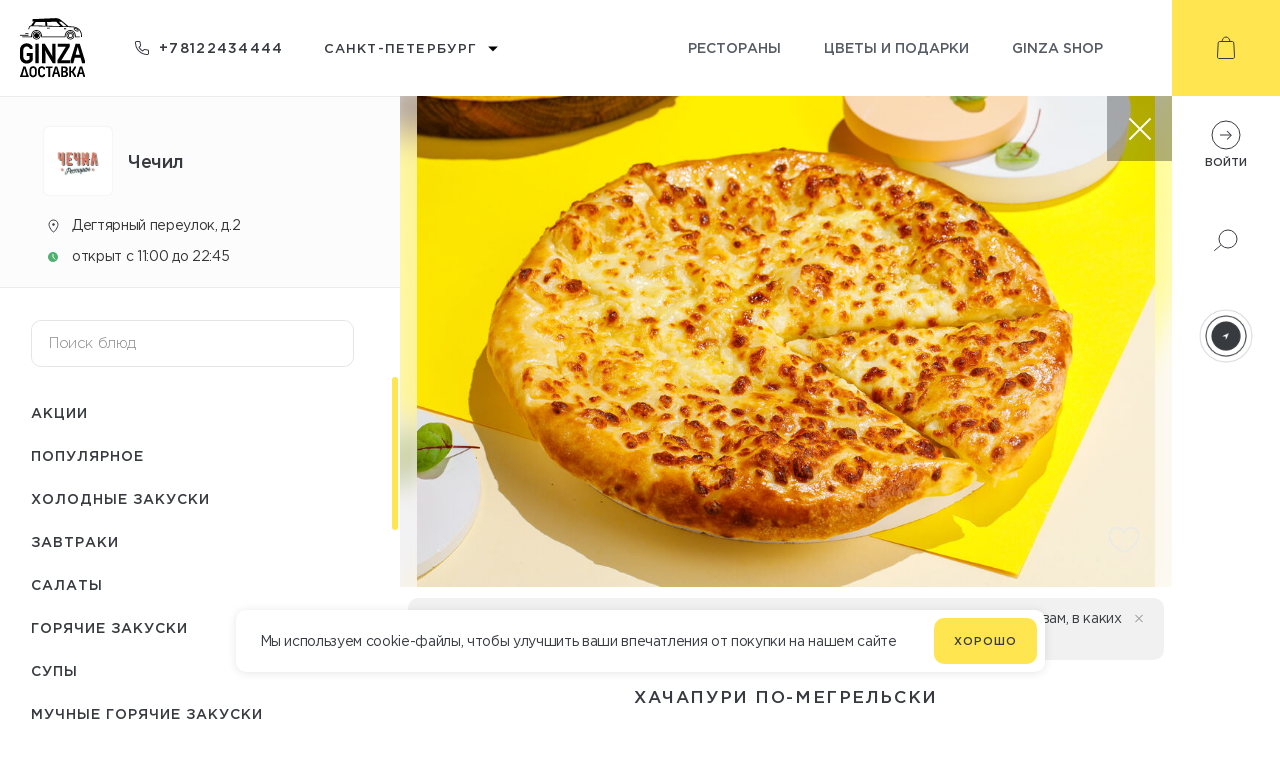

--- FILE ---
content_type: text/html; charset=utf-8
request_url: https://ginzadelivery.ru/restaurants/chechil/1410/18064
body_size: 44069
content:
<!doctype html>
<html data-n-head-ssr lang="ru-RU" data-n-head="lang">
  <head data-n-head="">
    <title data-n-head="true">Ginza Доставка</title><meta data-n-head="true" charset="utf-8"><meta data-n-head="true" name="viewport" content="width=device-width, initial-scale=1"><meta data-n-head="true" data-hid="description" name="description" content="Делайте заказы — получайте баллы Зарегистрируйтесь на сайте Ginza Доставка и получайте 10% с каждого заказа в качестве бонусных баллов. Ginza shop — это магазин, в котором вы можете. потратить накопленные баллы, обменяв их на приятные покупки. Зарабатывать бонусы очень просто. Чем больше баллов вам будет начислено, тем больше вознаграждений и преимуществ вы получите."><meta data-n-head="true" data-hid="og:locale" property="og:locale" content="ru_RU"><meta data-n-head="true" data-hid="og:locale:alternate-en-US" property="og:locale:alternate" content="en_US"><link data-n-head="true" rel="apple-touch-icon" sizes="180x180" href="/apple-touch-icon.png"><link data-n-head="true" rel="icon" type="image/png" sizes="32x32" href="/favicon-32x32.png"><link data-n-head="true" rel="icon" type="image/png" sizes="16x16" href="/favicon-16x16.png"><link data-n-head="true" data-hid="alternate-hreflang-en-US" rel="alternate" href="/en/restaurants/chechil/1410/18064" hreflang="en-US"><link data-n-head="true" data-hid="alternate-hreflang-ru-RU" rel="alternate" href="/restaurants/chechil/1410/18064" hreflang="ru-RU"><script data-n-head="true" src="https://vk.com/js/api/openapi.js?169" async="true"></script><script data-n-head="true" src="https://maps.googleapis.com/maps/api/js?key=AIzaSyDxj_I_h_mF3KUl-E88ddVdoKRpV3K3sV8&amp;sensor=true"></script><script data-n-head="true" src="/script/markerclusterer.js"></script><link rel="preload" href="/_nuxt/d794ed4c6e09d2c4a3ad.js" as="script"><link rel="preload" href="/_nuxt/0d748d43bafe9f25c92c.js" as="script"><link rel="preload" href="/_nuxt/ca5f4e21e29c36f99085.js" as="script"><link rel="preload" href="/_nuxt/99ef57ff615af0f0d5c8.js" as="script"><link rel="preload" href="/_nuxt/edacc2fc4451803cb87e.js" as="script"><link rel="preload" href="/_nuxt/c402e28fd2e09150c504.js" as="script"><style data-vue-ssr-id="094d5603:0 446cfc31:0 5bece754:0 6307667e:0 17cfdfa9:0 51127246:0 7efbe5d6:0 4d560e14:0 11770dc4:0 2a64abbb:0 7eaa512e:0 ba41f5fc:0 373053e4:0 79d23f56:0 2cbeafaa:0 6e623b82:0 2b0bf5b6:0 f1862c28:0 4383c2f2:0 230d7e1c:0 1a2889e4:0 3411c08f:0 b447b168:0 51ce0448:0 aa41656c:0 438aeefb:0 2ec38334:0 a4bc3da8:0 284db804:0 faa5917e:0 712cf885:0 68b9c9bd:0">/*! normalize.css 2012-03-11T12:53 UTC - http://github.com/necolas/normalize.css */article,aside,details,figcaption,figure,footer,header,hgroup,nav,section,summary{display:block}audio,canvas,video{display:inline-block;*display:inline;*zoom:1}audio:not([controls]){display:none;height:0}[hidden]{display:none}html{font-size:100%;-webkit-text-size-adjust:100%;-ms-text-size-adjust:100%}button,html,input,select,textarea{font-family:GothamPro,sans-serif}body{margin:0}a:focus{outline:thin dotted}a:active,a:hover{outline:0}h1{font-size:2em}h2{font-size:1.5em;margin:.83em 0}h3{font-size:1.17em;margin:1em 0}h4{font-size:1em;margin:1.33em 0}h5{font-size:.83em;margin:1.67em 0}h6{font-size:.75em;margin:2.33em 0}abbr[title]{border-bottom:1px dotted}b,strong{font-weight:700}blockquote{margin:1em 40px}dfn{font-style:italic}mark{background:#ff0;color:#000}p,pre{margin:0}code,kbd,pre,samp{font-family:monospace,serif;_font-family:courier new,monospace;font-size:1em}pre{white-space:pre;white-space:pre-wrap;word-wrap:break-word}q{quotes:none}q:after,q:before{content:"";content:none}small,sub,sup{font-size:75%}sub,sup{line-height:0;position:relative;vertical-align:baseline}sup{top:-.5em}sub{bottom:-.25em}dl,menu,ol,ul{margin:0}dd{margin:0 0 0 40px}menu,ol,ul{padding:0;list-style-type:none}nav ol,nav ul{list-style:none;list-style-image:none}img{border:0;-ms-interpolation-mode:bicubic}svg:not(:root){overflow:hidden}figure,form{margin:0}fieldset{padding:.35em .625em .75em;margin:0 2px;border:1px solid silver}legend{border:0;padding:0;white-space:normal;*margin-left:-7px}button,input,select,textarea{font-size:100%;margin:0;vertical-align:baseline;*vertical-align:middle}button,input{line-height:normal}.btn-close-modal,button,input[type=button],input[type=reset],input[type=submit]{cursor:pointer;-webkit-appearance:button;*overflow:visible}button[disabled],input[disabled]{cursor:default}input[type=checkbox],input[type=radio]{*width:13px;*height:13px;padding:0;-webkit-box-sizing:border-box;box-sizing:border-box}input[type=search]{-webkit-appearance:textfield;-webkit-box-sizing:content-box;box-sizing:content-box}input[type=search]::-webkit-search-cancel-button,input[type=search]::-webkit-search-decoration{-webkit-appearance:none}button::-moz-focus-inner,input::-moz-focus-inner{border:0;padding:0}textarea{overflow:auto;vertical-align:top}table{border-collapse:collapse;border-spacing:0}h1,h2,h3,h4,h5,h6{margin:0}
@font-face{font-family:GothamPro;src:url(/_nuxt/fonts/c215229.woff2) format("woff2"),url(/_nuxt/fonts/f1521bb.woff) format("woff");font-weight:300;font-style:normal}@font-face{font-family:GothamPro;src:url(/_nuxt/fonts/1507657.woff2) format("woff2"),url(/_nuxt/fonts/259617c.woff) format("woff");font-weight:400;font-style:normal}@font-face{font-family:GothamPro;src:url(/_nuxt/fonts/cb9a297.woff2) format("woff2"),url(/_nuxt/fonts/92ab1ad.woff) format("woff");font-weight:500;font-style:normal}@font-face{font-family:GothamPro;src:url(/_nuxt/fonts/d09ccc2.woff2) format("woff2"),url(/_nuxt/fonts/8b93a6e.woff) format("woff");font-weight:700;font-style:normal}@font-face{font-family:currency;src:url(/_nuxt/fonts/d89a3f9.eot);src:url(/_nuxt/fonts/d89a3f9.eot#iefix) format("embedded-opentype"),url(/_nuxt/fonts/2a46f5b.ttf) format("truetype"),url(/_nuxt/fonts/7aab332.woff) format("woff"),url(/_nuxt/051754d7d9eeeb65141fab29a7209afe.svg#icomoon) format("svg");font-weight:400;font-style:normal}
html{overflow-y:scroll;overflow-x:hidden}html.has-modal{overflow-y:hidden}body,html{font-family:GothamPro,sans-serif;font-weight:400;-webkit-font-smoothing:subpixel-antialiased!important;-webkit-backface-visibility:hidden;-moz-backface-visibility:hidden;-ms-backface-visibility:hidden;color:#575c64;min-height:100%;min-width:320px}*{-webkit-box-sizing:border-box;box-sizing:border-box;outline:none!important;-webkit-tap-highlight-color:rgba(0,0,0,0);-webkit-text-size-adjust:none}img,svg{display:block}a{text-decoration:none;color:#575c64;-webkit-transition:all .2s ease-out;transition:all .2s ease-out}.input-checkbox,input.text,input[type=button],input[type=email],input[type=password],input[type=submit],input[type=tel],input[type=text],textarea{font-family:GothamPro,sans-serif;-webkit-appearance:none;border-radius:0}.input-checkbox::-webkit-input-placeholder,input.text::-webkit-input-placeholder,input[type=button]::-webkit-input-placeholder,input[type=email]::-webkit-input-placeholder,input[type=password]::-webkit-input-placeholder,input[type=submit]::-webkit-input-placeholder,input[type=tel]::-webkit-input-placeholder,input[type=text]::-webkit-input-placeholder,textarea::-webkit-input-placeholder{color:#c9c9c9;font-weight:300}.input-checkbox:-moz-placeholder,.input-checkbox::-moz-placeholder,input.text:-moz-placeholder,input.text::-moz-placeholder,input[type=button]:-moz-placeholder,input[type=button]::-moz-placeholder,input[type=email]:-moz-placeholder,input[type=email]::-moz-placeholder,input[type=password]:-moz-placeholder,input[type=password]::-moz-placeholder,input[type=submit]:-moz-placeholder,input[type=submit]::-moz-placeholder,input[type=tel]:-moz-placeholder,input[type=tel]::-moz-placeholder,input[type=text]:-moz-placeholder,input[type=text]::-moz-placeholder,textarea:-moz-placeholder,textarea::-moz-placeholder{color:#c9c9c9;font-weight:300}.input-checkbox:-ms-input-placeholder,input.text:-ms-input-placeholder,input[type=button]:-ms-input-placeholder,input[type=email]:-ms-input-placeholder,input[type=password]:-ms-input-placeholder,input[type=submit]:-ms-input-placeholder,input[type=tel]:-ms-input-placeholder,input[type=text]:-ms-input-placeholder,textarea:-ms-input-placeholder{color:#c9c9c9;font-weight:300}input::-webkit-contacts-auto-fill-button{position:absolute;right:0;display:none!important;visibility:hidden;pointer-events:none}input:-webkit-autofill{-webkit-box-shadow:inset 0 0 0 50px #f7f8fa!important;-webkit-text-fill-color:#575c64!important;color:#575c64!important}input:focus::-webkit-textfield-decoration-container{visibility:hidden;pointer-events:none}::-ms-clear{display:none}.no-select,.no-select *{-webkit-user-select:none;-moz-user-select:none;-ms-user-select:none;user-select:none}.page{display:-webkit-box;display:-ms-flexbox;display:flex;-webkit-box-orient:vertical;-webkit-box-direction:normal;-ms-flex-direction:column;flex-direction:column;-webkit-box-flex:1;-ms-flex-positive:1;flex-grow:1}.location-container.ral:before{-webkit-animation:color-background 5s ease infinite;animation:color-background 5s ease infinite}.location-container.ral:after{-webkit-animation:color-border 5s ease infinite;animation:color-border 5s ease infinite}.map .overlay.active{z-index:1000!important}.map .overlay.active .popup{visibility:visible;opacity:1}.map .overlay .zone-label{font-family:GothamPro,sans-serif;color:#575c64;background-color:#fff;font-size:11px;letter-spacing:-.5px;padding:4px;border-radius:3px;-webkit-box-shadow:0 0 24px 0 rgba(55,58,63,.15);box-shadow:0 0 24px 0 rgba(55,58,63,.15);-webkit-transform:translateX(-50%) translateY(-100%);transform:translateX(-50%) translateY(-100%)}.map .overlay .zone-label.free{background-color:#51b070;color:#fff;-webkit-box-shadow:none;box-shadow:none}.map .overlay .me{width:36px;height:47px;background:url(/_nuxt/6fd31bbd1f08315d31cb14928e515766.svg) 50% 50% no-repeat;font-size:12px;font-weight:600;text-align:center;padding-top:10px;position:absolute;top:-47px;left:-18px}.map .overlay .pin{background:url(/_nuxt/2ed43e7fcec43b38a6e244d825ee0cf3.svg) 50% 50% no-repeat;left:-25px;top:-64px;width:50px;height:64px;padding:6px;position:absolute;cursor:pointer}.map .overlay .pin img{width:100%;height:auto}.map .overlay .cluster{background-image:url(/_nuxt/1f7d33163b203388cfea966e326fc48e.svg);position:absolute;top:-47px;left:-18px;width:36px;height:47px;color:#fff;text-align:center;font-size:13px;font-weight:500;padding-top:10px}.map .overlay .popup{position:absolute;visibility:hidden;opacity:0;left:calc(100% + 5px);top:0;-webkit-box-shadow:0 0 24px 0 rgba(55,58,63,.15);box-shadow:0 0 24px 0 rgba(55,58,63,.15);background-color:#fff;padding:10px 15px;min-width:170px;-webkit-transition:all .2s ease-out;transition:all .2s ease-out;font-family:GothamPro,sans-serif}.error-message{position:absolute;top:calc(100% + 10px);right:5px;color:#e35555;text-align:right;font-size:12px}.button{padding:0 20px;display:-webkit-inline-box;display:-ms-inline-flexbox;display:inline-flex;-webkit-box-align:center;-ms-flex-align:center;align-items:center;-webkit-box-pack:center;-ms-flex-pack:center;justify-content:center;height:46px;text-transform:uppercase;font-size:11px;font-weight:500;letter-spacing:1.02px;color:#373a3f;border-radius:10px;border:none}.button.primary{background-color:#ffe550}.button.primary:hover{background-color:#ffe02c}.button.primary:active{background-color:#f4d312}.button.primary:disabled{background:rgba(255,229,80,.7)}.button.secondary{background:#eff0f0}.button.secondary:hover{background-color:#e7eaea}.button.secondary:active{background-color:#d6dada}.button.secondary:disabled{background:rgba(239,240,240,.7)}.button-text{background:transparent;border:none;padding:18px 2px;font-size:11px;font-weight:500;letter-spacing:1.02px;text-transform:uppercase;color:#898b8f;-webkit-user-select:none;-moz-user-select:none;-ms-user-select:none;user-select:none}.fade-enter-active,.fade-leave-active{-webkit-transition:opacity .5s;transition:opacity .5s}.fade-enter,.fade-leave-to{opacity:0}.input-error-enter-active,.input-error-leave-active{-webkit-transition:opacity .5s;transition:opacity .5s}.input-error-enter,.input-error-leave-to{opacity:0}.input-error-leave-active{margin-bottom:-25px}.ripple{position:relative;overflow:hidden;-webkit-transform:translateZ(0);transform:translateZ(0)}.ripple:after{content:"";display:block;position:absolute;width:100%;height:100%;top:0;left:0;pointer-events:none;background-image:radial-gradient(circle,#000 10%,transparent 10.01%);background-repeat:no-repeat;background-position:50%;-webkit-transform:scale(10);transform:scale(10);opacity:0;-webkit-transition:opacity 1s,-webkit-transform .4s;transition:opacity 1s,-webkit-transform .4s;transition:transform .4s,opacity 1s;transition:transform .4s,opacity 1s,-webkit-transform .4s}.ripple:active:after{-webkit-transform:scale(0);transform:scale(0);opacity:.2;-webkit-transition:0s;transition:0s}.animationAddButton{position:fixed!important;-webkit-animation-name:addToCart;animation-name:addToCart;-webkit-animation-duration:.6s;animation-duration:.6s;-webkit-animation-timing-function:linear;animation-timing-function:linear;-webkit-animation-iteration-count:1;animation-iteration-count:1;-webkit-animation-fill-mode:forwards;animation-fill-mode:forwards;z-index:100}@-webkit-keyframes addToCart{70%{-webkit-transform:scaleX(1);transform:scaleX(1)}97%{-webkit-transform:scale3d(.1,.1,.1);transform:scale3d(.1,.1,.1)}to{-webkit-transform:scale3d(0,0,0);transform:scale3d(0,0,0);top:60px;right:70px}}@keyframes addToCart{70%{-webkit-transform:scaleX(1);transform:scaleX(1)}97%{-webkit-transform:scale3d(.1,.1,.1);transform:scale3d(.1,.1,.1)}to{-webkit-transform:scale3d(0,0,0);transform:scale3d(0,0,0);top:60px;right:70px}}.pulse{-webkit-animation:pulse 2s ease-in-out infinite;animation:pulse 2s ease-in-out infinite}.categories .ps__rail-y{opacity:1}.categories .ps__rail-y .ps__thumb-y,.categories .ps__rail-y .ps__thumb-y:hover{background-color:#ffe550!important}@-webkit-keyframes pulse{0%{-webkit-transform:scale(1);transform:scale(1)}14%{-webkit-transform:scale(1.3);transform:scale(1.3)}28%{-webkit-transform:scale(1);transform:scale(1)}42%{-webkit-transform:scale(1.3);transform:scale(1.3)}70%{-webkit-transform:scale(1);transform:scale(1)}}@keyframes pulse{0%{-webkit-transform:scale(1);transform:scale(1)}14%{-webkit-transform:scale(1.3);transform:scale(1.3)}28%{-webkit-transform:scale(1);transform:scale(1)}42%{-webkit-transform:scale(1.3);transform:scale(1.3)}70%{-webkit-transform:scale(1);transform:scale(1)}}@-webkit-keyframes color-border{0%{border-color:#eff0f0}15%{border-color:#eff0f0}18%{border-color:#5fb96d}82%{border-color:#5fb96d}85%{border-color:#eff0f0}to{border-color:#eff0f0}}@keyframes color-border{0%{border-color:#eff0f0}15%{border-color:#eff0f0}18%{border-color:#5fb96d}82%{border-color:#5fb96d}85%{border-color:#eff0f0}to{border-color:#eff0f0}}@-webkit-keyframes color-background{0%{background:radial-gradient(circle at center,rgba(94,220,204,0) 0,transparent 0,transparent 100%)}10%{background:radial-gradient(circle at center,rgba(94,220,204,.15) 30%,transparent 31%,transparent 100%)}20%{background:radial-gradient(circle at center,rgba(94,220,204,.15) 45%,transparent 46%,transparent 100%)}30%{background:radial-gradient(circle at center,rgba(94,220,204,.15) 74%,transparent 75%,transparent 100%);border-color:#eff0f0}45%{border-color:#5fb96d}50%{background:radial-gradient(circle at center,rgba(94,220,204,.15) 74%,rgba(94,220,204,.8) 75%,transparent 100%)}55%{border-color:#5fb96d}70%{background:radial-gradient(circle at center,rgba(94,220,204,.15) 74%,transparent 75%,transparent 100%);border-color:#eff0f0}80%{background:radial-gradient(circle at center,rgba(94,220,204,.15) 45%,transparent 46%,transparent 100%)}90%{background:radial-gradient(circle at center,rgba(94,220,204,.15) 30%,transparent 31%,transparent 100%)}to{background:radial-gradient(circle at center,rgba(94,220,204,0) 0,transparent 0,transparent 100%)}}@keyframes color-background{0%{background:radial-gradient(circle at center,rgba(94,220,204,0) 0,transparent 0,transparent 100%)}10%{background:radial-gradient(circle at center,rgba(94,220,204,.15) 30%,transparent 31%,transparent 100%)}20%{background:radial-gradient(circle at center,rgba(94,220,204,.15) 45%,transparent 46%,transparent 100%)}30%{background:radial-gradient(circle at center,rgba(94,220,204,.15) 74%,transparent 75%,transparent 100%);border-color:#eff0f0}45%{border-color:#5fb96d}50%{background:radial-gradient(circle at center,rgba(94,220,204,.15) 74%,rgba(94,220,204,.8) 75%,transparent 100%)}55%{border-color:#5fb96d}70%{background:radial-gradient(circle at center,rgba(94,220,204,.15) 74%,transparent 75%,transparent 100%);border-color:#eff0f0}80%{background:radial-gradient(circle at center,rgba(94,220,204,.15) 45%,transparent 46%,transparent 100%)}90%{background:radial-gradient(circle at center,rgba(94,220,204,.15) 30%,transparent 31%,transparent 100%)}to{background:radial-gradient(circle at center,rgba(94,220,204,0) 0,transparent 0,transparent 100%)}}
.ps{overflow:hidden!important;overflow-anchor:none;-ms-overflow-style:none;touch-action:auto;-ms-touch-action:auto}.ps__rail-x{height:15px;bottom:0}.ps__rail-x,.ps__rail-y{display:none;opacity:0;transition:background-color .2s linear,opacity .2s linear;-webkit-transition:background-color .2s linear,opacity .2s linear;position:absolute}.ps__rail-y{width:15px;right:0}.ps--active-x>.ps__rail-x,.ps--active-y>.ps__rail-y{display:block;background-color:transparent}.ps--focus>.ps__rail-x,.ps--focus>.ps__rail-y,.ps--scrolling-x>.ps__rail-x,.ps--scrolling-y>.ps__rail-y,.ps:hover>.ps__rail-x,.ps:hover>.ps__rail-y{opacity:.6}.ps .ps__rail-x.ps--clicking,.ps .ps__rail-x:focus,.ps .ps__rail-x:hover,.ps .ps__rail-y.ps--clicking,.ps .ps__rail-y:focus,.ps .ps__rail-y:hover{background-color:#eee;opacity:.9}.ps__thumb-x{transition:background-color .2s linear,height .2s ease-in-out;-webkit-transition:background-color .2s linear,height .2s ease-in-out;height:6px;bottom:2px}.ps__thumb-x,.ps__thumb-y{background-color:#aaa;border-radius:6px;position:absolute}.ps__thumb-y{transition:background-color .2s linear,width .2s ease-in-out;-webkit-transition:background-color .2s linear,width .2s ease-in-out;width:6px;right:2px}.ps__rail-x.ps--clicking .ps__thumb-x,.ps__rail-x:focus>.ps__thumb-x,.ps__rail-x:hover>.ps__thumb-x{background-color:#999;height:11px}.ps__rail-y.ps--clicking .ps__thumb-y,.ps__rail-y:focus>.ps__thumb-y,.ps__rail-y:hover>.ps__thumb-y{background-color:#999;width:11px}@supports (-ms-overflow-style:none){.ps{overflow:auto!important}}@media (-ms-high-contrast:none),screen and (-ms-high-contrast:active){.ps{overflow:auto!important}}.ps{position:relative}
.nuxt-progress{position:fixed;top:0;left:0;right:0;height:4px;width:0;opacity:1;-webkit-transition:width .1s,opacity .4s;transition:width .1s,opacity .4s;background-color:#f4d312;z-index:999999}.nuxt-progress.nuxt-progress-notransition{-webkit-transition:none;transition:none}.nuxt-progress-failed{background-color:red}
.container[data-v-70fac0d4]{min-height:100vh;overflow-x:hidden}.container[data-v-70fac0d4],.container .wrapper[data-v-70fac0d4]{display:-webkit-box;display:-ms-flexbox;display:flex;-webkit-box-orient:vertical;-webkit-box-direction:normal;-ms-flex-direction:column;flex-direction:column;-webkit-box-flex:1;-ms-flex-positive:1;flex-grow:1}.container .wrapper[data-v-70fac0d4]{margin-right:108px}@media screen and (max-width:767px){.container .wrapper[data-v-70fac0d4]{margin-right:0;margin-top:54px;margin-bottom:49px;position:relative;z-index:1}}.container .footer[data-v-70fac0d4]{-ms-flex-negative:0;flex-shrink:0}.container .sidebar[data-v-70fac0d4]{position:fixed;top:0;right:0;height:calc(100vh - 213px);width:108px;z-index:2}@media screen and (max-width:1023px){.container .sidebar[data-v-70fac0d4]{height:calc(100vh - 170px)}}@media screen and (max-height:768px){.container .sidebar[data-v-70fac0d4]{min-height:470px}}@media screen and (max-width:767px){.container .header[data-v-70fac0d4],.container .sidebar[data-v-70fac0d4]{display:none}}@media screen and (min-width:768px){.container .mob-header[data-v-70fac0d4],.container .mob-sidebar[data-v-70fac0d4]{display:none}}
.mob-header[data-v-19af80be]{display:-webkit-box;display:-ms-flexbox;display:flex;-webkit-box-pack:justify;-ms-flex-pack:justify;justify-content:space-between;-webkit-box-shadow:0 1px 1px 0 rgba(55,58,63,.15);box-shadow:0 1px 1px 0 rgba(55,58,63,.15);position:fixed;z-index:10;padding:13px 29px 0 11px;min-width:320px}.mob-header[data-v-19af80be],.mob-header .overlay[data-v-19af80be]{height:54px;background-color:#fff;top:0;left:0;width:100%}.mob-header .overlay[data-v-19af80be]{position:absolute;z-index:8;-webkit-box-shadow:inset 0 -1px 0 0 rgba(55,58,63,.1);box-shadow:inset 0 -1px 0 0 rgba(55,58,63,.1)}.has-modal .mob-header[data-v-19af80be]:not(.modalOpen){z-index:0}.logo[data-v-19af80be],.search[data-v-19af80be]{-ms-flex-negative:0;flex-shrink:0;z-index:9;position:relative}.search[data-v-19af80be]{width:32px;height:32px;margin-top:-2px}.search .icon[data-v-19af80be]{width:100%;height:100%}.address-container[data-v-19af80be]{max-width:60%;z-index:9;position:relative}.address-container .toggle[data-v-19af80be]{cursor:pointer;text-align:center}.address-container .toggle .city[data-v-19af80be]{display:-webkit-inline-box;display:-ms-inline-flexbox;display:inline-flex;-webkit-box-align:center;-ms-flex-align:center;align-items:center}.address-container .toggle .city svg.close[data-v-19af80be]{-webkit-transform:rotate(180deg);transform:rotate(180deg);-webkit-transform-origin:50% 40%;transform-origin:50% 40%}.address-container .toggle .city .text[data-v-19af80be]{margin:0 5px;font-size:11px;font-weight:500;letter-spacing:1.02px;color:#373a3f;text-transform:uppercase}.address-container .toggle .address[data-v-19af80be]{font-size:12px;letter-spacing:-.29px;text-align:center;color:#474747}.address-content[data-v-19af80be]{position:absolute;left:0;width:100%;-webkit-transition:top .5s ease;transition:top .5s ease;z-index:7}.address-content.move[data-v-19af80be]{-webkit-transition:none;transition:none}.address-content .cities[data-v-19af80be]{background-color:#fff;position:relative;z-index:6;-webkit-box-shadow:inset 0 -1px 0 0 rgba(55,58,63,.1);box-shadow:inset 0 -1px 0 0 rgba(55,58,63,.1)}.address-content .cities[data-v-19af80be],.address-content .cities .city[data-v-19af80be]{display:-webkit-box;display:-ms-flexbox;display:flex;-webkit-box-align:center;-ms-flex-align:center;align-items:center;-webkit-box-pack:center;-ms-flex-pack:center;justify-content:center;height:55px}.address-content .cities .city[data-v-19af80be]{padding:13px;width:-webkit-min-content;width:-moz-min-content;width:min-content;white-space:nowrap;overflow:hidden;text-overflow:ellipsis;-ms-flex-negative:0;flex-shrink:0;line-height:1.82;letter-spacing:1.02px;color:#373a3f;font-weight:500;opacity:.6;font-size:11px;text-transform:uppercase}.address-content .cities .city.active[data-v-19af80be]{opacity:1}.address-content .addresses[data-v-19af80be]{background-color:#fff;position:relative;z-index:6;max-height:calc(100vh - 429px);overflow-y:auto;overflow-x:hidden}.address-content .addresses .title[data-v-19af80be]{font-size:13px;color:#9d9d9d;width:100%;padding:20px 16px}.address-content .addresses .list[data-v-19af80be]{width:100%;padding:16px;-webkit-box-shadow:inset 0 -1px 0 0 rgba(55,58,63,.1);box-shadow:inset 0 -1px 0 0 rgba(55,58,63,.1);font-size:15px;letter-spacing:-.36px;color:#474747;overflow:hidden}.address-content .addresses .list .text[data-v-19af80be]{width:calc(100% - 29px)}.address-content .addresses .list.active[data-v-19af80be]{display:-webkit-box;display:-ms-flexbox;display:flex;-webkit-box-pack:justify;-ms-flex-pack:justify;justify-content:space-between;-webkit-box-align:center;-ms-flex-align:center;align-items:center}.address-content .addresses .list img[data-v-19af80be]{width:9px;-ms-flex-negative:0;flex-shrink:0;margin-left:10px}.address-content .invite[data-v-19af80be]{width:100%;height:70px;background-color:#fff;position:relative;z-index:6;display:-webkit-box;display:-ms-flexbox;display:flex;-webkit-box-align:center;-ms-flex-align:center;align-items:center;-webkit-box-pack:center;-ms-flex-pack:center;justify-content:center;font-size:11px;font-weight:500;letter-spacing:1.02px;color:#3c343f;text-transform:uppercase}.address-content .shadow[data-v-19af80be]{-webkit-transition:all .5s ease;transition:all .5s ease;position:absolute;top:0;left:0;width:100%;height:500vh;background-color:#000;z-index:5}
.header[data-v-0a3f9f19]{display:-webkit-box;display:-ms-flexbox;display:flex;-webkit-box-pack:justify;-ms-flex-pack:justify;justify-content:space-between;height:96px}.header .left[data-v-0a3f9f19],.header .right[data-v-0a3f9f19]{display:-webkit-inline-box;display:-ms-inline-flexbox;display:inline-flex;-webkit-box-align:center;-ms-flex-align:center;align-items:center;height:100%}.header .left[data-v-0a3f9f19]{padding-left:20px;min-width:235px;-webkit-box-pack:justify;-ms-flex-pack:justify;justify-content:space-between;-ms-flex-negative:0;flex-shrink:0}@media screen and (max-width:1023px){.header .left[data-v-0a3f9f19]{min-width:210px}}.header .right[data-v-0a3f9f19]{padding:0 40px;max-width:750px;width:100%;-webkit-box-pack:end;-ms-flex-pack:end;justify-content:flex-end}@media screen and (max-width:1023px){.header .right[data-v-0a3f9f19]{padding:0 15px 0 20px}}.header .phone[data-v-0a3f9f19]{-ms-flex-negative:0;flex-shrink:0;margin-left:50px}@media screen and (max-width:1123px){.header .phone[data-v-0a3f9f19]  .icon{display:none}}@media screen and (max-width:1023px){.header .phone[data-v-0a3f9f19]{margin-left:20px}}.header .select-city[data-v-0a3f9f19]{margin-left:39px}.header .select-city .toggle-icon[data-v-0a3f9f19]{width:14px;height:18px;display:none;cursor:pointer}@media screen and (max-width:1023px){.header .select-city[data-v-0a3f9f19]{margin-left:20px}.header .select-city .toggle[data-v-0a3f9f19]{display:none}.header .select-city .toggle-icon[data-v-0a3f9f19]{display:block}}.header .link[data-v-0a3f9f19]{font-size:14px;font-weight:500;text-transform:uppercase;text-align:center;padding:10px 15px;min-width:25%}@media screen and (max-width:1023px){.header .link[data-v-0a3f9f19]{min-width:auto}}.header .link.active[data-v-0a3f9f19],.header .link[data-v-0a3f9f19]:hover{color:#000}
.phone[data-v-151b9e8e]{display:-webkit-box;display:-ms-flexbox;display:flex;-webkit-box-align:center;-ms-flex-align:center;align-items:center}.icon[data-v-151b9e8e]{padding-left:10px;letter-spacing:1.3px;font-size:14px;font-weight:500;color:#373a3f}
.select-wrap{outline:none;border:1px solid transparent}.select-wrap .label{font-size:11px;color:#575c64;text-transform:uppercase;margin-bottom:10px;font-weight:500}.select-wrap .select-emulate{cursor:pointer;width:100%;-webkit-user-select:none;-moz-user-select:none;-ms-user-select:none;user-select:none;position:relative}.select-wrap .select-emulate>div:after{content:"";background-image:url(/_nuxt/2a085d1544ae9470e15d00278eaced10.svg);background-size:contain;background-repeat:no-repeat;background-position:50%;position:absolute;width:10px;height:10px;right:15px;top:50%;-webkit-transform:translateY(-40%);transform:translateY(-40%);-webkit-transition:-webkit-transform .3s;transition:-webkit-transform .3s;transition:transform .3s;transition:transform .3s,-webkit-transform .3s}.select-wrap .select-emulate.open>div:after{-webkit-transform:translateY(-50%) rotate(-180deg);transform:translateY(-50%) rotate(-180deg)}.select-wrap.disabled .select-emulate{cursor:auto}.select-wrap .select-emulate.error{border-color:#e35555}.select-wrap .options{padding:14px 0;border-radius:10px;-webkit-box-shadow:0 0 10px 0 rgba(0,0,0,.15);box-shadow:0 0 10px 0 rgba(0,0,0,.15)}.select-wrap .options .ps{max-height:230px}@media screen and (max-width:767px){.select-wrap .options .ps{max-height:155px}}.select-wrap .options .option-wrap{height:44px;cursor:pointer;-webkit-user-select:none;-moz-user-select:none;-ms-user-select:none;user-select:none}.select-wrap.white .select-emulate{color:#373a3f}.select-wrap.white .select-emulate>div:after{background-image:url(/_nuxt/2a085d1544ae9470e15d00278eaced10.svg)}.select-wrap.white .options{background-color:#fff;border:1px solid #e5e5e5}.select-wrap.white .option-wrap{color:#373a3f}.select-wrap.white .option-wrap.active,.select-wrap.white .option-wrap:hover{background-color:#eff0f0}.select-wrap.dark .select-emulate{color:#fff}.select-wrap.dark .select-emulate>div:after{background-image:url(/_nuxt/86fde0d5369efe246f8d48bbc96022fb.svg)}.select-wrap.dark .options{background-color:#4c4e54}.select-wrap.dark .options .option-wrap{color:#fff}.select-wrap.dark .options .option-wrap.active,.select-wrap.dark .options .option-wrap:hover{background-color:#56585e}
.dropdown[data-v-72cc0396]{position:relative}.list[data-v-72cc0396]{position:absolute;z-index:1000;top:calc(100% + 8px);left:0;-webkit-box-sizing:border-box;box-sizing:border-box;min-width:100%}.list.top[data-v-72cc0396]{bottom:calc(100% + 8px);top:auto}.list.bottom[data-v-72cc0396]{bottom:auto;top:calc(100% + 8px)}.list.left[data-v-72cc0396]{top:0;left:calc(-100% - 8px)!important}
.toggle[data-v-40051162]{display:-webkit-box;display:-ms-flexbox;display:flex;-webkit-box-align:center;-ms-flex-align:center;align-items:center;padding:0 20px 0 0;font-size:13px}.toggle[data-v-40051162]:after{right:0!important}.toggle .text[data-v-40051162]{font-weight:500;text-transform:uppercase;letter-spacing:1.2px;white-space:nowrap}.toggle svg[data-v-40051162]{width:30px;height:auto;margin-right:10px}
.option[data-v-2b13f216]{font-size:15px;padding:0 17px 1px;-ms-flex-wrap:wrap;flex-wrap:wrap}.option[data-v-2b13f216],.option .text-wrap[data-v-2b13f216]{display:-webkit-box;display:-ms-flexbox;display:flex;-webkit-box-align:center;-ms-flex-align:center;align-items:center;height:100%}.option .text-wrap[data-v-2b13f216]{-webkit-box-pack:justify;-ms-flex-pack:justify;justify-content:space-between;-webkit-box-flex:1;-ms-flex-positive:1;flex-grow:1}.option .text[data-v-2b13f216]{font-size:15px;letter-spacing:-.4px;white-space:nowrap}.option .image[data-v-2b13f216]{width:30px;height:auto;margin-right:16px;-ms-flex-negative:0;flex-shrink:0}.option .points[data-v-2b13f216]{font-size:13px}
.crop[data-v-45710164]{display:-webkit-inline-box;display:-ms-inline-flexbox;display:inline-flex;max-width:100%;position:relative}.crop .value[data-v-45710164]{white-space:nowrap;overflow:hidden;text-overflow:ellipsis}.crop .end[data-v-45710164]{-ms-flex-negative:0;flex-shrink:0}.crop .end.hide[data-v-45710164]{display:none}.crop .shadow[data-v-45710164]{position:absolute;left:0;top:0;opacity:0;visibility:hidden;white-space:nowrap}
.restaurant[data-v-d6872ab0]{display:-webkit-box;display:-ms-flexbox;display:flex;-webkit-box-align:start;-ms-flex-align:start;align-items:flex-start;width:100%;position:relative}.restaurant .menu[data-v-d6872ab0]{width:400px;-ms-flex-negative:0;flex-shrink:0}@media screen and (min-width:1024px)and (max-height:700px){.restaurant .menu[data-v-d6872ab0]{position:-webkit-sticky;position:sticky;top:0}}.restaurant .menu .common[data-v-d6872ab0]{background-color:#fcfcfc;padding-top:30px;border-top:1px solid #ececec}.restaurant .menu .common .head[data-v-d6872ab0]{display:-webkit-box;display:-ms-flexbox;display:flex;-webkit-box-pack:justify;-ms-flex-pack:justify;justify-content:space-between;-webkit-box-align:center;-ms-flex-align:center;align-items:center;margin-bottom:20px;margin-left:44px}.restaurant .menu .common .head .data[data-v-d6872ab0]{display:-webkit-inline-box;display:-ms-inline-flexbox;display:inline-flex;-webkit-box-align:center;-ms-flex-align:center;align-items:center;cursor:pointer;-webkit-user-select:none;-moz-user-select:none;-ms-user-select:none;user-select:none}@media screen and (min-width:1024px){.restaurant .menu .common .head .data[data-v-d6872ab0]{pointer-events:none}}.restaurant .menu .common .head .more-info[data-v-d6872ab0],.restaurant .menu .common .head .phone[data-v-d6872ab0]{display:none}.restaurant .menu .common .head .logo[data-v-d6872ab0]{-ms-flex-negative:0;flex-shrink:0;width:68px;height:68px;border-radius:5px;-webkit-box-shadow:0 0 2px 0 rgba(0,0,0,.1);box-shadow:0 0 2px 0 rgba(0,0,0,.1);padding:4px;background-origin:content-box;background-size:contain;background-position:50%;background-repeat:no-repeat;background-color:#fff;margin-right:16px}.restaurant .menu .common .head .title .text[data-v-d6872ab0]{word-break:break-word;color:#373a3f;font-size:18px;font-weight:500;line-height:1.11;letter-spacing:-.43px}.restaurant .menu .common .head .title .note[data-v-d6872ab0]{margin-top:8px;font-size:12px;letter-spacing:-.31px;color:#474747;display:none;-webkit-box-align:center;-ms-flex-align:center;align-items:center}.restaurant .menu .common .head .title .note[data-v-d6872ab0]:after{content:"";-webkit-transform:rotate(45deg);transform:rotate(45deg);width:6px;height:6px;margin-left:2px;border-right:1px solid #8a8a8a;border-top:1px solid #8a8a8a;-ms-flex-negative:0;flex-shrink:0}.restaurant .menu .meta[data-v-d6872ab0]{margin-left:44px;margin-bottom:20px;padding-right:5px}.restaurant .menu .meta .text[data-v-d6872ab0]{font-size:14px;line-height:1.57;letter-spacing:-.34px;color:#353535;margin-bottom:10px}.restaurant .menu .meta .text[data-v-d6872ab0]:last-child{margin-bottom:0}.restaurant .menu .meta .icon[data-v-d6872ab0]{padding-left:28px;background-position:0;background-repeat:no-repeat}.restaurant .menu .meta .delivery[data-v-d6872ab0]{background-image:url(/_nuxt/bd554764aca89554de075e81edb52356.svg)}.restaurant .menu .meta .place[data-v-d6872ab0]{background-image:url(/_nuxt/8828437ec40603be3f6b97c3c0e7cc81.svg);cursor:pointer}.restaurant .menu .meta .worktime.open[data-v-d6872ab0]{background-image:url(/_nuxt/87c898fb557ec9cf0b047c79d05b4f31.svg)}.restaurant .menu .meta .worktime.close[data-v-d6872ab0]{background-image:url(/_nuxt/e1d2f77026e4a59f17262ef438203faf.svg)}.restaurant .menu .search[data-v-d6872ab0]{border-top:1px solid #ececec;padding:32px 46px 10px 31px;background-color:#fff}.restaurant .menu .cancel-input[data-v-d6872ab0]{margin-right:20px;width:11px;height:11px;stroke:#979797;cursor:pointer}.restaurant .menu .categories[data-v-d6872ab0]{padding:12px 46px 22px 31px;overflow:hidden;max-height:calc(100vh - 378px);position:relative;min-height:200px}@media screen and (max-width:1023px){.restaurant .menu .categories[data-v-d6872ab0]{max-height:100%!important}}@media screen and (min-width:1024px)and (max-height:700px){.restaurant .menu .categories[data-v-d6872ab0]{min-height:100%;max-height:100%!important}}.restaurant .menu .prices[data-v-d6872ab0]{padding-top:50px;padding-bottom:20px}@media screen and (max-width:1023px){.restaurant .menu .prices[data-v-d6872ab0]{border-top:1px solid #ececec;padding:40px 17px 30px}}.restaurant .menu .prices .file[data-v-d6872ab0]{display:block;font-size:12px;font-weight:500;letter-spacing:1.11px;text-transform:uppercase;color:#373a3f;padding:5px 0 5px 35px;margin-top:35px;margin-left:-3px;background-position:0;background-image:url(/_nuxt/c2292a2487544e7f105f3d2b367d9906.svg);background-repeat:no-repeat}.restaurant .menu .prices .file[data-v-d6872ab0]:first-child{margin-top:0}@media screen and (max-width:1023px){.restaurant .menu .prices .file[data-v-d6872ab0]{margin-top:30px}}.restaurant .menu .slider-container[data-v-d6872ab0]{display:none}.restaurant .content[data-v-d6872ab0]{-webkit-box-flex:1;-ms-flex-positive:1;flex-grow:1}@media screen and (max-width:1023px){.restaurant[data-v-d6872ab0]{display:block}.restaurant .menu[data-v-d6872ab0]{width:100%}.restaurant .menu .back[data-v-d6872ab0]{display:none}.restaurant .menu .info[data-v-d6872ab0]{background-color:#fcfcfc;padding:16px;border-bottom:1px solid #f1f1f1}.restaurant .menu .info .common[data-v-d6872ab0]{padding:0;border:none}.restaurant .menu .info .common .head[data-v-d6872ab0]{margin:0}.restaurant .menu .info .common .head .logo[data-v-d6872ab0]{width:56px;height:56px}.restaurant .menu .info .common .head .title .text[data-v-d6872ab0]{font-size:16px;line-height:1.25;letter-spacing:-.38px}.restaurant .menu .info .common .head .icon-container[data-v-d6872ab0],.restaurant .menu .info .common .head .title .note[data-v-d6872ab0]{display:-webkit-inline-box;display:-ms-inline-flexbox;display:inline-flex}.restaurant .menu .info .common .head .icon-container[data-v-d6872ab0]{-webkit-box-align:center;-ms-flex-align:center;align-items:center}.restaurant .menu .info .common .head .more-info[data-v-d6872ab0],.restaurant .menu .info .common .head .phone[data-v-d6872ab0]{display:block;padding:6px;-webkit-box-sizing:content-box;box-sizing:content-box;cursor:pointer}.restaurant .menu .info .common .head .more-info[data-v-d6872ab0]{width:24px;height:24px}.restaurant .menu .info .common .head .phone[data-v-d6872ab0]{width:20px;height:20px}.restaurant .menu .info .common .meta[data-v-d6872ab0]{margin:15px 0 0}.restaurant .menu .info .search[data-v-d6872ab0]{padding:0;margin-top:15px;border-top:none}.restaurant .menu .categories[data-v-d6872ab0]{display:none;padding:0}.restaurant .menu .categories.stock[data-v-d6872ab0]{display:block}.restaurant .menu .slider-container[data-v-d6872ab0]{display:block;padding:0 15px 40px;overflow:hidden;text-align:center}.restaurant .menu .slider-container .title[data-v-d6872ab0]{font-size:16px;font-weight:500;line-height:2.75;letter-spacing:1.13px;color:#373a3f;text-transform:uppercase;padding-top:9px;padding-bottom:16px;text-align:left}.restaurant .menu .slider-container .slider-wrapper[data-v-d6872ab0]{display:inline-block;text-align:left;max-width:100%}.restaurant .content[data-v-d6872ab0]{display:block}.restaurant .content.stock[data-v-d6872ab0]{display:none}}.restaurant.fixed .menu[data-v-d6872ab0]{position:fixed;top:0;left:0}@media screen and (max-width:1023px){.restaurant.fixed .menu[data-v-d6872ab0]{position:relative}}.restaurant.fixed .content[data-v-d6872ab0]{margin-left:400px}@media screen and (max-width:1023px){.restaurant.fixed .content[data-v-d6872ab0]{margin-left:0}}
*[data-v-7a1773fe]{will-change:height;-webkit-transform:translateZ(0);transform:translateZ(0);-webkit-backface-visibility:hidden;backface-visibility:hidden;-webkit-perspective:1000px;perspective:1000px}.expand-enter-active[data-v-7a1773fe],.expand-leave-active[data-v-7a1773fe]{-webkit-transition:height .4s ease-in-out;transition:height .4s ease-in-out;overflow:hidden}.expand-enter[data-v-7a1773fe],.expand-leave-to[data-v-7a1773fe]{height:0}
.wrapper[data-v-ea42aa88]{position:relative}.wrapper.error .container[data-v-ea42aa88]{border-color:#e35555}.wrapper.focused .container[data-v-ea42aa88]{border-color:#575c64}.wrapper.focused .container input[data-v-ea42aa88]::-webkit-input-placeholder{color:#e5e5e5}.wrapper.focused .container input[data-v-ea42aa88]::-moz-placeholder{color:#e5e5e5}.wrapper.focused .container input[data-v-ea42aa88]:-ms-input-placeholder{color:#e5e5e5}.wrapper.focused .container input[data-v-ea42aa88]::-ms-input-placeholder{color:#e5e5e5}.wrapper.focused .container input[data-v-ea42aa88]::placeholder{color:#e5e5e5}.wrapper.focused .outline-placeholder[data-v-ea42aa88],.wrapper.haveValue .outline-placeholder[data-v-ea42aa88]{opacity:1;top:-16px;left:0;font-size:12px;color:#c9c9c9}.wrapper.focused .outline-placeholder+.container input[data-v-ea42aa88]::-webkit-input-placeholder,.wrapper.haveValue .outline-placeholder+.container input[data-v-ea42aa88]::-webkit-input-placeholder{opacity:0}.wrapper.focused .outline-placeholder+.container input[data-v-ea42aa88]::-moz-placeholder,.wrapper.haveValue .outline-placeholder+.container input[data-v-ea42aa88]::-moz-placeholder{opacity:0}.wrapper.focused .outline-placeholder+.container input[data-v-ea42aa88]:-ms-input-placeholder,.wrapper.haveValue .outline-placeholder+.container input[data-v-ea42aa88]:-ms-input-placeholder{opacity:0}.wrapper.focused .outline-placeholder+.container input[data-v-ea42aa88]::-ms-input-placeholder,.wrapper.haveValue .outline-placeholder+.container input[data-v-ea42aa88]::-ms-input-placeholder{opacity:0}.wrapper.focused .outline-placeholder+.container input[data-v-ea42aa88]::placeholder,.wrapper.haveValue .outline-placeholder+.container input[data-v-ea42aa88]::placeholder{opacity:0}.outline-placeholder[data-v-ea42aa88]{top:14px;left:17px;pointer-events:none;opacity:0;position:absolute;font-size:15px;letter-spacing:-.4px;color:#e5e5e5;-webkit-transition:all .2s linear;transition:all .2s linear}.label[data-v-ea42aa88]{font-size:11px;color:#575c64;text-transform:uppercase;margin-bottom:10px;font-weight:500}.container[data-v-ea42aa88]{display:-webkit-box;display:-ms-flexbox;display:flex;border:1px solid #e5e5e5;border-radius:10px;-webkit-transition:border-color .1s linear;transition:border-color .1s linear}.container input[data-v-ea42aa88]{border:none;border-radius:10px;padding:13px 17px 14px;font-size:15px;font-weight:400;width:100%;letter-spacing:-.4px}.container input[data-v-ea42aa88]::-webkit-input-placeholder{color:#c9c9c9}.container input[data-v-ea42aa88]::-moz-placeholder{color:#c9c9c9}.container input[data-v-ea42aa88]:-ms-input-placeholder{color:#c9c9c9}.container input[data-v-ea42aa88]::-ms-input-placeholder{color:#c9c9c9}.container input[data-v-ea42aa88]::placeholder{color:#c9c9c9}.container input.disabled[data-v-ea42aa88]::-webkit-input-placeholder{color:#e5e5e5}.container input.disabled[data-v-ea42aa88]::-moz-placeholder{color:#e5e5e5}.container input.disabled[data-v-ea42aa88]:-ms-input-placeholder{color:#e5e5e5}.container input.disabled[data-v-ea42aa88]::-ms-input-placeholder{color:#e5e5e5}.container input.disabled[data-v-ea42aa88]::placeholder{color:#e5e5e5}@media screen and (max-width:767px){.container.searchMode input[data-v-ea42aa88]{padding:12px}}.container.searchMode input[data-v-ea42aa88]::-webkit-input-placeholder{color:#8b8b8b}.container.searchMode input[data-v-ea42aa88]::-moz-placeholder{color:#8b8b8b}.container.searchMode input[data-v-ea42aa88]:-ms-input-placeholder{color:#8b8b8b}.container.searchMode input[data-v-ea42aa88]::-ms-input-placeholder{color:#8b8b8b}.container.searchMode input[data-v-ea42aa88]::placeholder{color:#8b8b8b}.slot-icon[data-v-ea42aa88]{display:-webkit-box;display:-ms-flexbox;display:flex;-webkit-box-align:center;-ms-flex-align:center;align-items:center;z-index:1}
.category[data-v-0c8ccdc4]{display:block;cursor:pointer;-webkit-user-select:none;-moz-user-select:none;-ms-user-select:none;user-select:none}@media screen and (max-width:1023px){.category.stock[data-v-0c8ccdc4]{display:none}}.category .subcategory[data-v-0c8ccdc4]{padding-left:7px}.category .subcategory .title[data-v-0c8ccdc4]{font-size:14px;letter-spacing:-.34px;color:#373a3f;font-weight:400;text-transform:none;margin-top:0;line-height:1}.category .subcategory .title.active[data-v-0c8ccdc4]{font-weight:500}@media screen and (max-width:1023px){.category .subcategory .title[data-v-0c8ccdc4]{margin:0;border:none;padding:15px 16px}}@media screen and (max-width:1023px){.category .subcategory[data-v-0c8ccdc4]:last-child{padding-bottom:10px}}.category .title[data-v-0c8ccdc4]{display:-webkit-box;display:-ms-flexbox;display:flex;-webkit-box-pack:justify;-ms-flex-pack:justify;justify-content:space-between;-webkit-box-align:center;-ms-flex-align:center;align-items:center;font-size:14px;font-weight:500;letter-spacing:.99px;color:#373a3f;text-transform:uppercase;padding:12px 0;margin-top:5px;line-height:1;word-break:break-word}.category .title.active[data-v-0c8ccdc4]{font-weight:600}@media screen and (max-width:1023px){.category .title[data-v-0c8ccdc4]{margin:0;border-top:1px solid #ececec;padding:20px 16px}}
.icon[data-v-583fa658]{width:6px;height:6px;border-left:1px solid #777;border-bottom:1px solid #777;-webkit-transform:translateY(-2px) rotate(-45deg);transform:translateY(-2px) rotate(-45deg);-webkit-transition:-webkit-transform .4s ease-in-out;transition:-webkit-transform .4s ease-in-out;transition:transform .4s ease-in-out;transition:transform .4s ease-in-out,-webkit-transform .4s ease-in-out;display:block}.icon.expanded[data-v-583fa658]{-webkit-transform:translateY(0) rotate(135deg);transform:translateY(0) rotate(135deg)}
.close[data-v-86a5d470]{width:65px;height:65px;background-color:rgba(0,0,0,.3);position:absolute;right:0;top:0;cursor:pointer;z-index:2}@media screen and (max-width:767px){.close[data-v-86a5d470]{width:55px;height:55px}}.close[data-v-86a5d470]:after,.close[data-v-86a5d470]:before{content:"";background-color:#fff;position:absolute;width:30px;height:2px;left:0;right:0;top:0;bottom:0;margin:auto}@media screen and (max-width:767px){.close[data-v-86a5d470]:after,.close[data-v-86a5d470]:before{width:23px}}.close[data-v-86a5d470]:before{-webkit-transform:rotate(45deg);transform:rotate(45deg)}.close[data-v-86a5d470]:after{-webkit-transform:rotate(-45deg);transform:rotate(-45deg)}.product-container[data-v-86a5d470]{max-width:1020px;margin:0 auto;width:100%;position:relative;z-index:1}.product-container .product-image[data-v-86a5d470]{width:100%;height:491px;display:-webkit-box;display:-ms-flexbox;display:flex;-webkit-box-pack:center;-ms-flex-pack:center;justify-content:center;-webkit-box-align:center;-ms-flex-align:center;align-items:center;position:relative;overflow:hidden}@media screen and (max-width:1023px){.product-container .product-image[data-v-86a5d470]{height:300px}}.product-container .product-image .image[data-v-86a5d470]{vertical-align:middle;max-height:100%;max-width:100%;width:auto;height:auto;position:relative;z-index:2}.product-container .product-image .image+.image-cover[data-v-86a5d470]{position:absolute;display:block;top:-13px;left:-13px;right:-13px;bottom:-13px;background:no-repeat 50%;background-size:cover;-webkit-filter:blur(13px);filter:blur(13px);opacity:.4;z-index:1}.product-container .product-image-stub[data-v-86a5d470]{width:30%;margin:0 auto}.product-container .like[data-v-86a5d470]{position:absolute;width:32px;right:32px;bottom:32px;cursor:pointer;z-index:2}@media screen and (max-width:1023px){.product-container .like[data-v-86a5d470]{width:26px;right:0;bottom:0;-webkit-box-sizing:content-box;box-sizing:content-box;padding:16px}}.product-container .like .superLike[data-v-86a5d470]{fill:none;stroke:#e9e9e9}.product-container .like.active .superLike[data-v-86a5d470]{fill:#ff0;stroke:#000}.product[data-v-86a5d470]{margin-bottom:70px}@media screen and (max-width:1023px){.product[data-v-86a5d470]{margin-bottom:0}}.recommendations[data-v-86a5d470]{display:-webkit-box;display:-ms-flexbox;display:flex;-webkit-box-pack:justify;-ms-flex-pack:justify;justify-content:space-between;-ms-flex-wrap:wrap;flex-wrap:wrap}@media screen and (max-width:1023px)and (min-width:768px){.recommendations[data-v-86a5d470]{-ms-flex-pack:distribute;justify-content:space-around}}@media screen and (max-width:767px){.recommendations[data-v-86a5d470]{padding:0 15px}}.recommendations-slider[data-v-86a5d470]{display:none}@media screen and (max-width:767px){.recommendations-slider[data-v-86a5d470]{display:block;margin:0 auto 70px;max-width:100%;overflow:hidden}}.recommendations-list[data-v-86a5d470]{display:block}@media screen and (max-width:767px){.recommendations-list[data-v-86a5d470]{display:none!important}}.recommendations .header[data-v-86a5d470]{text-align:center;width:40%;padding:0 5px}@media screen and (max-width:1023px){.recommendations .header[data-v-86a5d470]{width:100%;padding:0;margin-bottom:30px}}.recommendations .header .image[data-v-86a5d470]{margin:15% auto 5px}@media screen and (max-width:1023px)and (min-width:768px){.recommendations .header .image[data-v-86a5d470]{margin:5% auto 5px}}@media screen and (max-width:767px){.recommendations .header .image[data-v-86a5d470]{margin:0 auto 20px;max-width:100px}}.recommendations .header .title[data-v-86a5d470]{display:inline-block;font-size:20px;font-weight:500;line-height:1;letter-spacing:1.85px;text-align:center;color:#373a3f;text-transform:uppercase;margin-bottom:15px;padding:0 45px;background-image:url(/_nuxt/3b47c244c47638bc93433fd6c0269272.svg),url(/_nuxt/7cdb0afc8592392fd14593e15c6fbeaa.svg);background-repeat:no-repeat;background-position:0,100%;word-break:break-word}@media screen and (max-width:1300px)and (min-width:1024px){.recommendations .header .title[data-v-86a5d470]{font-size:16px;padding:0 20px;background-size:15px}}@media screen and (max-width:767px){.recommendations .header .title[data-v-86a5d470]{font-size:16px}}.recommendations .header .description[data-v-86a5d470]{font-size:16px;font-weight:300;line-height:1.31;text-align:center;color:#373a3f}@media screen and (max-width:767px){.recommendations .header .description[data-v-86a5d470]{font-size:14px;line-height:1.64;letter-spacing:-.34px;color:#373a3f}}.recommendations .product[data-v-86a5d470]{margin-bottom:14.4%}@media screen and (max-width:1023px){.recommendations .product[data-v-86a5d470]{margin-bottom:40px}}
.product .title[data-v-2ca2b888]{text-align:center;margin-top:25px;margin-bottom:20px;padding:0 15px}.product .title .text[data-v-2ca2b888]{font-size:17px;font-weight:500;line-height:1.47;letter-spacing:1.57px;color:#373a3f;margin-bottom:20px;text-transform:uppercase}.product .title .icon-unwanted[data-v-2ca2b888]{display:inline-block;margin-left:5px;vertical-align:top;margin-top:-3px}@media screen and (max-width:1023px){.product .title .icon-unwanted[data-v-2ca2b888]{margin-left:0}}.product .add-product[data-v-2ca2b888]{display:-webkit-box;display:-ms-flexbox;display:flex;-webkit-box-align:center;-ms-flex-align:center;align-items:center;-webkit-box-pack:center;-ms-flex-pack:center;justify-content:center;margin-bottom:30px}.product .add-product .price[data-v-2ca2b888]{margin-right:16px}.product .controls-container[data-v-2ca2b888]{display:-webkit-box;display:-ms-flexbox;display:flex;-webkit-box-orient:vertical;-webkit-box-direction:normal;-ms-flex-direction:column;flex-direction:column}.product .controls-container .structure[data-v-2ca2b888]{margin-bottom:15px}@media screen and (max-width:1023px){.product .controls-container .structure[data-v-2ca2b888]{-webkit-box-ordinal-group:3;-ms-flex-order:2;order:2;padding:0 16px}.product .controls-container .structure.hidden[data-v-2ca2b888]{display:none}}.product .controls-container .common-count[data-v-2ca2b888]{font-size:14px;font-weight:500;line-height:1.64;letter-spacing:-.34px;color:#373a3f;display:-webkit-box;display:-ms-flexbox;display:flex;-webkit-box-align:center;-ms-flex-align:center;align-items:center;-webkit-box-pack:justify;-ms-flex-pack:justify;justify-content:space-between;margin-bottom:26px}@media screen and (max-width:1023px){.product .controls-container .common-count[data-v-2ca2b888]{-webkit-box-ordinal-group:5;-ms-flex-order:4;order:4;-webkit-box-pack:center;-ms-flex-pack:center;justify-content:center;font-size:16px;letter-spacing:1.48px}.product .controls-container .common-count[data-v-2ca2b888]:after,.product .controls-container .common-count[data-v-2ca2b888]:before{display:none}}.product .controls-container .common-count span[data-v-2ca2b888]{-ms-flex-negative:0;flex-shrink:0;padding:0 55px}@media screen and (max-width:1023px){.product .controls-container .common-count span[data-v-2ca2b888]{text-transform:uppercase;padding:0}}.product .controls-container .common-count[data-v-2ca2b888]:after,.product .controls-container .common-count[data-v-2ca2b888]:before{content:"";-webkit-box-flex:1;-ms-flex-positive:1;flex-grow:1;height:1px;background-color:#e9e9e9}.product .controls-container .products[data-v-2ca2b888]{max-width:488px;width:100%;margin:0 auto 45px}@media screen and (max-width:1023px){.product .controls-container .products[data-v-2ca2b888]{-webkit-box-ordinal-group:5;-ms-flex-order:4;order:4;padding:0 16px;max-width:550px}}.product .controls-container .products .item[data-v-2ca2b888]{display:-webkit-box;display:-ms-flexbox;display:flex;-webkit-box-align:center;-ms-flex-align:center;align-items:center;-webkit-box-pack:justify;-ms-flex-pack:justify;justify-content:space-between;margin-top:28px}.product .controls-container .products .item[data-v-2ca2b888]:first-child{margin-top:0}@media screen and (max-width:1023px){.product .controls-container .products .item[data-v-2ca2b888]{margin-top:35px;-ms-flex-wrap:wrap;flex-wrap:wrap}}.product .controls-container .products .item .left-part[data-v-2ca2b888]{display:-webkit-inline-box;display:-ms-inline-flexbox;display:inline-flex;-webkit-box-align:center;-ms-flex-align:center;align-items:center;min-width:300px;width:calc(100% - 175px)}.product .controls-container .products .item .right-part[data-v-2ca2b888]{-webkit-box-flex:1;-ms-flex-positive:1;flex-grow:1;display:-webkit-inline-box;display:-ms-inline-flexbox;display:inline-flex;-webkit-box-pack:end;-ms-flex-pack:end;justify-content:flex-end}.product .controls-container .products .item .picture[data-v-2ca2b888]{width:64px;height:64px;-ms-flex-negative:0;flex-shrink:0;background-position:50%;background-repeat:no-repeat;background-size:cover;background-image:url(/_nuxt/de8204b8966861f8735655e5c9bbe50f.svg);margin-right:16px}.product .controls-container .products .item .picture.stub[data-v-2ca2b888]{background-origin:content-box;padding:5px}.product .controls-container .products .item .data .name[data-v-2ca2b888]{font-size:13px;font-weight:500;line-height:1.92;letter-spacing:1.2px;color:#373a3f;text-transform:uppercase}.product .controls-container .products .item .data .ingredients[data-v-2ca2b888]{word-break:break-word}.product .controls-container .products .item .data .ingredients .text[data-v-2ca2b888]{text-decoration:line-through}.product .controls-container .products .item .data .ingredients span[data-v-2ca2b888]{color:#939393;font-size:12px;line-height:1.08}.product .controls-container .description[data-v-2ca2b888]{text-align:center;padding:0 15px}.product .controls-container .description .text[data-v-2ca2b888]{font-size:16px;line-height:1.44;letter-spacing:-.38px;color:#373a3f}.product .controls-container .description .meta[data-v-2ca2b888]{font-size:14px;line-height:1.57;letter-spacing:-.34px;color:#939393;margin-top:12px}.product .controls-container .description .meta .item[data-v-2ca2b888]{margin-left:24px}.product .controls-container .description .meta .item[data-v-2ca2b888]:first-child{margin-left:0}@media screen and (max-width:1023px){.product .controls-container .description[data-v-2ca2b888]{-webkit-box-ordinal-group:2;-ms-flex-order:1;order:1;margin-bottom:30px}.product .controls-container .description .text[data-v-2ca2b888]{font-size:14px;line-height:1.64;letter-spacing:-.34px;color:#373a3f}.product .controls-container .description.hidden[data-v-2ca2b888]{display:none}}.mob-tabs[data-v-2ca2b888]{display:none}@media screen and (max-width:1023px){.mob-tabs[data-v-2ca2b888]{display:-webkit-box;display:-ms-flexbox;display:flex;max-width:500px;width:100%;margin:0 auto 25px;-webkit-box-ordinal-group:2;-ms-flex-order:1;order:1}.mob-tabs .tab[data-v-2ca2b888]{-webkit-box-flex:1;-ms-flex-positive:1;flex-grow:1;border-bottom:1px solid #dadada;font-size:11px;font-weight:500;line-height:2.09;letter-spacing:1.02px;text-align:center;color:#373a3f;text-transform:uppercase;padding-bottom:2px;cursor:pointer;-webkit-user-select:none;-moz-user-select:none;-ms-user-select:none;user-select:none}.mob-tabs .tab.active[data-v-2ca2b888]{border-color:#373a3f}}
.message[data-v-6592d346]{position:relative;border-radius:10px;background-color:#f1f1f1;padding:10px 35px 10px 15px;font-size:14px;line-height:1.57;letter-spacing:-.34px;color:#373a3f;margin:11px 8px 0}.message a[data-v-6592d346]{text-decoration:underline;cursor:pointer}.message .hide[data-v-6592d346]{width:20px;height:40px;position:absolute;right:15px;top:0;cursor:pointer}.message .hide[data-v-6592d346]:after,.message .hide[data-v-6592d346]:before{content:"";width:10px;height:1px;position:absolute;left:0;right:0;top:0;bottom:0;margin:auto;background-color:#979797}.message .hide[data-v-6592d346]:before{-webkit-transform:rotate(-45deg);transform:rotate(-45deg)}.message .hide[data-v-6592d346]:after{-webkit-transform:rotate(45deg);transform:rotate(45deg)}
.price{display:-webkit-inline-box;display:-ms-inline-flexbox;display:inline-flex;-webkit-box-align:center;-ms-flex-align:center;align-items:center}.price.onlyTop{-webkit-box-orient:vertical;-webkit-box-direction:normal;-ms-flex-direction:column;flex-direction:column;-webkit-box-align:start;-ms-flex-align:start;align-items:flex-start;-webkit-box-pack:center;-ms-flex-pack:center;justify-content:center}.price.onlyTop .old_price{margin-right:0}@media screen and (max-width:1023px){.price{-webkit-box-orient:vertical;-webkit-box-direction:normal;-ms-flex-direction:column;flex-direction:column;-webkit-box-align:start;-ms-flex-align:start;align-items:flex-start;-webkit-box-pack:center;-ms-flex-pack:center;justify-content:center}}.current_price{font-size:20px;font-weight:500;line-height:1;letter-spacing:1.85px;text-align:center;color:#373a3f}@media screen and (max-width:1023px){.current_price{font-size:18px}}.old_price{font-size:15px;font-weight:300;line-height:1.2;color:#c9c9c9;text-decoration:line-through;margin-right:16px;letter-spacing:-.36px}@media screen and (max-width:1023px){.old_price{font-size:12px;margin-right:0;letter-spacing:-.29px}}
.currency[data-v-572a9496]{display:-webkit-inline-box;display:-ms-inline-flexbox;display:inline-flex;-webkit-box-align:center;-ms-flex-align:center;align-items:center}.currency .symbol[data-v-572a9496]{font-family:currency,Sans-serif!important;speak:none;font-style:normal;font-weight:400;-webkit-font-feature-settings:normal;font-feature-settings:normal;font-variant:normal;text-transform:none;line-height:1;-webkit-font-smoothing:antialiased;-moz-osx-font-smoothing:grayscale}.currency .symbol.gpoint[data-v-572a9496]:before{content:""}.currency .symbol.rub[data-v-572a9496]{font-weight:700;font-size:medium-5px;font-size:initial-5px}.currency .symbol.rub[data-v-572a9496]:before{content:""}
.add-container[data-v-f0c1da4a]{position:relative;cursor:pointer;display:-webkit-inline-box;display:-ms-inline-flexbox;display:inline-flex}.add-container .add[data-v-f0c1da4a]{background-color:#ffe550;border-radius:50%;-webkit-transition:all .2s ease-out;transition:all .2s ease-out;width:36px;height:36px}.add-container .add[data-v-f0c1da4a]:hover{background-color:#ffe02c}.add-container .add[data-v-f0c1da4a]:active,.add-container .add[data-v-f0c1da4a]:hover{-webkit-transform:scale3d(1.4,1.4,1.4);transform:scale3d(1.4,1.4,1.4)}.add-container .add[data-v-f0c1da4a]:active{background-color:#f4d312}.add-container .add[data-v-f0c1da4a]:disabled{background-color:rgba(255,229,80,.7)}.add-container .symbol[data-v-f0c1da4a]{width:100%;height:100%;position:absolute;left:0;top:0;z-index:1;pointer-events:none}.add-container .symbol[data-v-f0c1da4a]:after,.add-container .symbol[data-v-f0c1da4a]:before{content:"";position:absolute;left:0;right:0;top:0;bottom:0;margin:auto;background-color:#373a3f}.add-container .symbol[data-v-f0c1da4a]:before{width:2px;height:10px}.add-container .symbol[data-v-f0c1da4a]:after{width:10px;height:2px}
.structure[data-v-68960685]{display:-webkit-box;display:-ms-flexbox;display:flex;-webkit-box-pack:center;-ms-flex-pack:center;justify-content:center;-ms-flex-wrap:wrap;flex-wrap:wrap}.structure .item[data-v-68960685],.structure .separator[data-v-68960685],.structure .title[data-v-68960685]{font-size:14px;letter-spacing:-.34px;text-align:right;color:#939393}.structure .title[data-v-68960685]{margin-right:10px;height:26px;display:-webkit-inline-box;display:-ms-inline-flexbox;display:inline-flex;-webkit-box-align:center;-ms-flex-align:center;align-items:center}@media screen and (max-width:1023px){.structure .title[data-v-68960685]{display:none}}.structure .item[data-v-68960685]{height:26px;-webkit-user-select:none;-moz-user-select:none;-ms-user-select:none;user-select:none;line-height:1;border-radius:13.5px;border:1px solid #e2e2e2;background-color:#fff;text-transform:lowercase;padding:0 7px 1px;white-space:nowrap;margin-bottom:15px;display:-webkit-inline-box;display:-ms-inline-flexbox;display:inline-flex;-webkit-box-align:center;-ms-flex-align:center;align-items:center;-webkit-transition:background-color .1s linear;transition:background-color .1s linear}.structure .item.removable[data-v-68960685]{cursor:pointer;padding:0 5px 1px 7px}.structure .item.removable[data-v-68960685]:after{content:"+";color:#bababa;display:inline-block;width:12px;height:12px;border:1px solid #bababa;border-radius:40%;line-height:12px;text-align:center;margin-left:5px;margin-top:2px;background-color:#fff;-webkit-transform:rotate(45deg);transform:rotate(45deg);-webkit-transition:-webkit-transform .1s linear;transition:-webkit-transform .1s linear;transition:transform .1s linear;transition:transform .1s linear,-webkit-transform .1s linear}.structure .item.unwanted[data-v-68960685]{background-color:#f4f4f4}.structure .item.unwanted span[data-v-68960685]{text-decoration:line-through}.structure .item.unwanted[data-v-68960685]:after{text-decoration:none;-webkit-transform:rotate(0);transform:rotate(0)}.structure .item.warning[data-v-68960685]{background-color:#fff}.structure .item.warning span[data-v-68960685]{text-decoration:none}.structure .item.warning[data-v-68960685]:after{text-decoration:none;-webkit-transform:rotate(0);transform:rotate(0)}.structure .separator[data-v-68960685]{line-height:1.57;margin:0 8px 0 2px}
.caloricity[data-v-3002027e]{white-space:nowrap}
.footer[data-v-78c0948b]{background-color:#ffe550;padding:44px 15px}@media screen and (max-width:1023px){.footer[data-v-78c0948b]{padding:30px 15px 20px}}@media screen and (max-width:767px){.footer[data-v-78c0948b]{display:none}}.content[data-v-78c0948b]{display:-webkit-box;display:-ms-flexbox;display:flex;-webkit-box-pack:justify;-ms-flex-pack:justify;justify-content:space-between;margin:0 auto;max-width:1308px;min-height:121px}.point[data-v-78c0948b]{font-size:11px;font-weight:500;letter-spacing:1px;text-transform:uppercase;margin-bottom:27px;position:relative}@media screen and (max-width:837px){.point[data-v-78c0948b]{max-width:170px;font-size:10px}}.point .open-modal[data-v-78c0948b],.point a[data-v-78c0948b]{cursor:pointer;position:absolute;left:0;top:0}.point[data-v-78c0948b]:before{content:attr(data-descr);letter-spacing:1px;visibility:hidden}.point[data-v-78c0948b]:before,.point:hover .open-modal[data-v-78c0948b],.point:hover a[data-v-78c0948b]{font-weight:700}.app-link[data-v-78c0948b]{display:block;width:125px;height:37px}.app-link svg[data-v-78c0948b]{width:100%;height:100%}.left[data-v-78c0948b]{max-width:800px;-webkit-box-flex:1;-ms-flex-positive:1;flex-grow:1;-webkit-box-align:start;-ms-flex-align:start;align-items:flex-start;-webkit-box-pack:justify;-ms-flex-pack:justify;justify-content:space-between}.left[data-v-78c0948b],.menu[data-v-78c0948b]{display:-webkit-inline-box;display:-ms-inline-flexbox;display:inline-flex;min-height:100%}.column[data-v-78c0948b]{display:-webkit-box;display:-ms-flexbox;display:flex;-webkit-box-orient:vertical;-webkit-box-direction:normal;-ms-flex-direction:column;flex-direction:column;max-width:300px;margin-right:51px;min-height:100%}.column .point[data-v-78c0948b]:last-child{margin-bottom:0}.apps[data-v-78c0948b]{-ms-flex-negative:0;flex-shrink:0;min-width:190px;display:-webkit-box;display:-ms-flexbox;display:flex;-webkit-box-orient:vertical;-webkit-box-direction:normal;-ms-flex-direction:column;flex-direction:column;height:100%}.apps .app-item[data-v-78c0948b]{margin-bottom:5px}.apps .app-item[data-v-78c0948b]:last-child{margin-bottom:0}@media screen and (max-width:1023px){.apps[data-v-78c0948b]{min-width:240px}}.select[data-v-78c0948b]{display:-webkit-inline-box;display:-ms-inline-flexbox;display:inline-flex}.select .toggle[data-v-78c0948b]{font-size:11px}.select-city[data-v-78c0948b]{margin-bottom:10px}.line-wrap[data-v-78c0948b]{display:-webkit-box;display:-ms-flexbox;display:flex;-webkit-box-pack:justify;-ms-flex-pack:justify;justify-content:space-between}.line-wrap.margin[data-v-78c0948b]{margin-bottom:12px}.phone[data-v-78c0948b]{margin-right:10px}.phone[data-v-78c0948b]  .icon{font-size:11px}.lang[data-v-78c0948b]{display:-webkit-box;display:-ms-flexbox;display:flex;-webkit-box-pack:center;-ms-flex-pack:center;justify-content:center;-webkit-box-align:center;-ms-flex-align:center;align-items:center;height:100%}.lang .toggle[data-v-78c0948b]{font-size:11px}.right[data-v-78c0948b]{display:-webkit-inline-box;display:-ms-inline-flexbox;display:inline-flex;padding-left:20px;-webkit-box-orient:vertical;-webkit-box-direction:normal;-ms-flex-direction:column;flex-direction:column;-webkit-box-pack:justify;-ms-flex-pack:justify;justify-content:space-between}@media screen and (max-width:1023px){.right[data-v-78c0948b]{width:140px;text-align:right}}@media screen and (max-width:807px){.right[data-v-78c0948b]{width:140px;padding-left:0}}.social[data-v-78c0948b]{display:-webkit-inline-box;display:-ms-inline-flexbox;display:inline-flex;width:100%;-webkit-box-pack:end;-ms-flex-pack:end;justify-content:flex-end}.social .item[data-v-78c0948b]{margin-left:20px}.social .item[data-v-78c0948b]:first-child{margin-left:0}.copyright[data-v-78c0948b]{opacity:.54;font-size:14px;font-weight:400;font-style:normal;font-stretch:normal;line-height:normal;letter-spacing:1.3px}@media screen and (max-width:1023px){.copyright[data-v-78c0948b]{font-size:11px}}
.sidebar .menu[data-v-93f3785a]{height:100%;display:-webkit-box;display:-ms-flexbox;display:flex;-webkit-box-orient:vertical;-webkit-box-direction:normal;-ms-flex-direction:column;flex-direction:column}.sidebar .menu .dropdown[data-v-93f3785a]{height:100%;max-height:96px;display:-webkit-inline-box;display:-ms-inline-flexbox;display:inline-flex;-webkit-box-pack:center;-ms-flex-pack:center;justify-content:center;-webkit-box-align:center;-ms-flex-align:center;align-items:center;position:relative}.sidebar .menu .dropdown .item[data-v-93f3785a]{position:absolute;width:100%;height:100%;left:0;top:0}.sidebar .menu .item[data-v-93f3785a]{height:100%;max-height:96px;display:-webkit-inline-box;display:-ms-inline-flexbox;display:inline-flex;-webkit-box-orient:vertical;-webkit-box-direction:normal;-ms-flex-direction:column;flex-direction:column;-webkit-box-pack:center;-ms-flex-pack:center;justify-content:center;-webkit-box-align:center;-ms-flex-align:center;align-items:center;-webkit-transition:background-color .2s ease-out;transition:background-color .2s ease-out;cursor:pointer;border:none;background-color:#fff}.sidebar .menu .item[data-v-93f3785a]:hover{background-color:#fcfcfc}.sidebar .menu .item[data-v-93f3785a]:active{background-color:#eff0f0}.sidebar .menu .item.cart[data-v-93f3785a]{background-color:#ffe550;-ms-flex-negative:0;flex-shrink:0}.sidebar .menu .item.cart .quantity[data-v-93f3785a]{font-size:12px;line-height:.83;letter-spacing:1.11px;color:#373a3f;margin-bottom:3px}.sidebar .menu .item.cart .cost[data-v-93f3785a]{font-size:14px;color:#474747;font-weight:500}.sidebar .menu .item.cart[data-v-93f3785a]:hover{background-color:#ffe02c}.sidebar .menu .item.cart[data-v-93f3785a]:active{background-color:#f4d312}.sidebar .menu .item .label[data-v-93f3785a]{display:-webkit-box;display:-ms-flexbox;display:flex;-webkit-box-align:center;-ms-flex-align:center;align-items:center;font-size:13px;font-weight:500;letter-spacing:.2px;text-transform:uppercase;padding-top:5px;color:#373a3f}.sidebar .menu .item .label.small[data-v-93f3785a]{font-size:11px}.sidebar .menu .item .label .points[data-v-93f3785a]{margin-right:4px;color:#373a3f}
.left-menu[data-v-009a33c3]{position:fixed;top:54px;-webkit-transform:translateZ(0);transform:translateZ(0);will-change:right;right:-277px;height:calc(100vh - 103px);min-width:297px;-webkit-transition:right .4s ease;transition:right .4s ease;z-index:1;-webkit-user-select:none;-moz-user-select:none;-ms-user-select:none;user-select:none;display:-webkit-box;display:-ms-flexbox;display:flex;-webkit-box-pack:end;-ms-flex-pack:end;justify-content:flex-end}.left-menu .content[data-v-009a33c3]{background-color:#fff;height:100%;width:277px;padding:50px 20px 20px 39px;border-left:1px solid #d3d3d3;overflow-y:scroll}.left-menu .shadow[data-v-009a33c3]{background-color:rgba(0,0,0,.3);-webkit-box-shadow:inset 0 0 10px 0 rgba(55,58,63,.35);box-shadow:inset 0 0 10px 0 rgba(55,58,63,.35);-webkit-transform:translateZ(0);transform:translateZ(0);will-change:opacity;position:absolute;top:0;left:0;margin-left:-1980px;width:2000px;height:100%;display:none}.left-menu.move[data-v-009a33c3],.left-menu.move .content[data-v-009a33c3]{-webkit-transition:none;transition:none}.left-menu .profile[data-v-009a33c3]{margin-bottom:27px}.left-menu .profile .link[data-v-009a33c3]{display:-webkit-inline-box;display:-ms-inline-flexbox;display:inline-flex;-webkit-box-align:center;-ms-flex-align:center;align-items:center;padding:0}.left-menu .profile .icon[data-v-009a33c3]{margin-right:15px}.left-menu .link-wrap[data-v-009a33c3]{margin-bottom:21px}.left-menu .link[data-v-009a33c3]{padding:10px 0;text-transform:uppercase;font-size:14px;font-weight:500;letter-spacing:.99px;color:#373a3f}.left-menu .link[data-v-009a33c3],.left-menu .select[data-v-009a33c3]{display:-webkit-inline-box;display:-ms-inline-flexbox;display:inline-flex}.left-menu .select[data-v-009a33c3]{margin-top:43px}.left-menu .select .lang[data-v-009a33c3]{-webkit-box-pack:center;-ms-flex-pack:center;justify-content:center;height:100%}.info-pages-toggle[data-v-009a33c3],.left-menu .select .lang[data-v-009a33c3]{display:-webkit-box;display:-ms-flexbox;display:flex;-webkit-box-align:center;-ms-flex-align:center;align-items:center}.info-pages-toggle[data-v-009a33c3]{-webkit-box-pack:justify;-ms-flex-pack:justify;justify-content:space-between;cursor:pointer;font-size:14px;font-weight:500}.info-pages-toggle-text[data-v-009a33c3]{display:block;-webkit-box-flex:0;-ms-flex-positive:0;flex-grow:0;-ms-flex-negative:0;flex-shrink:0;text-transform:uppercase;padding:10px 0}.info-page-link-wrapper[data-v-009a33c3]{padding-top:10px;padding-bottom:10px}.info-page-link[data-v-009a33c3]{font-size:14px;color:#373a3f;padding-left:15px;display:inline-block}.info-page-link.active[data-v-009a33c3],.info-page-link[data-v-009a33c3]:hover{font-weight:700}.bottom-menu[data-v-009a33c3]{position:fixed;z-index:2;bottom:0;left:0;width:100%;height:49px;background-color:#fff;-webkit-box-shadow:0 -1px 1px 0 rgba(55,58,63,.15);box-shadow:0 -1px 1px 0 rgba(55,58,63,.15);min-width:320px}.bottom-menu .links-wrap[data-v-009a33c3]{display:-webkit-box;display:-ms-flexbox;display:flex;-webkit-box-pack:justify;-ms-flex-pack:justify;justify-content:space-between;max-width:500px;margin:0 auto}.bottom-menu .links-wrap[data-v-009a33c3],.bottom-menu .links-wrap .link[data-v-009a33c3]{-webkit-box-align:center;-ms-flex-align:center;align-items:center;height:100%}.bottom-menu .links-wrap .link[data-v-009a33c3]{width:64px;display:-webkit-inline-box;display:-ms-inline-flexbox;display:inline-flex;background-position:50%;background-repeat:no-repeat;-webkit-box-pack:center;-ms-flex-pack:center;justify-content:center;position:relative}.bottom-menu .links-wrap .link .icon[data-v-009a33c3]{position:absolute;left:0;right:0;top:0;bottom:0;margin:auto;z-index:1}.bottom-menu .links-wrap .link.cart[data-v-009a33c3]{padding-top:5px}.bottom-menu .links-wrap .link.cart .card-empty[data-v-009a33c3]{display:block}.bottom-menu .links-wrap .link.cart .card-full[data-v-009a33c3]{display:none}.bottom-menu .links-wrap .link.cart .text[data-v-009a33c3]{font-size:13px;font-weight:400;color:#373a3f}.bottom-menu .links-wrap .link.cart.more .text[data-v-009a33c3]{background-color:#ffe550;z-index:2;padding:0 2px;border:1px solid #575c64;border-radius:10px;font-size:11px;margin-top:2px}.bottom-menu .links-wrap .link.favorite[data-v-009a33c3]{-webkit-box-pack:end;-ms-flex-pack:end;justify-content:flex-end;-webkit-box-align:end;-ms-flex-align:end;align-items:flex-end;font-size:13px;font-weight:400;padding:0 4px 4px 0}.bottom-menu .links-wrap .link.favorite span[data-v-009a33c3]{text-align:left;min-width:15px}.bottom-menu .links-wrap .link.active[data-v-009a33c3]{background-color:#ffe550}.bottom-menu .links-wrap .link.active.favorite[data-v-009a33c3],.bottom-menu .links-wrap .link.active.main[data-v-009a33c3],.bottom-menu .links-wrap .link.active.restaurants[data-v-009a33c3]{stroke-width:2px}.bottom-menu .links-wrap .link.active.cart .card-empty[data-v-009a33c3]{display:none}.bottom-menu .links-wrap .link.active.cart .card-full[data-v-009a33c3]{display:block}.bottom-menu .links-wrap .link.active.cart .text[data-v-009a33c3]{position:relative;z-index:2}.bottom-menu .links-wrap .link.active.cart.notEmpty:not(.more) .text[data-v-009a33c3]{color:#fff;background-color:#373a3f;line-height:1.7;margin-top:2px}.bottom-menu .links-wrap .burger[data-v-009a33c3]{width:20px;height:2px;background-color:#373a3f;position:relative}.bottom-menu .links-wrap .burger[data-v-009a33c3]:after,.bottom-menu .links-wrap .burger[data-v-009a33c3]:before{content:"";position:absolute;width:20px;height:2px;background-color:#373a3f;-webkit-transition:-webkit-transform .2s ease-out;transition:-webkit-transform .2s ease-out;transition:transform .2s ease-out;transition:transform .2s ease-out,-webkit-transform .2s ease-out}.bottom-menu .links-wrap .burger[data-v-009a33c3]:before{-webkit-transform:translateY(-5px);transform:translateY(-5px)}.bottom-menu .links-wrap .burger[data-v-009a33c3]:after{-webkit-transform:translateY(5px);transform:translateY(5px)}.bottom-menu .links-wrap .burger.open[data-v-009a33c3]{background-color:transparent}.bottom-menu .links-wrap .burger.open[data-v-009a33c3]:before{top:0;-webkit-transform:rotate(45deg);transform:rotate(45deg)}.bottom-menu .links-wrap .burger.open[data-v-009a33c3]:after{bottom:0;-webkit-transform:rotate(-45deg);transform:rotate(-45deg)}.has-modal .bottom-menu[data-v-009a33c3]{display:none}
.cookie[data-v-6d48a4f2]{width:calc(100% - 32px);max-width:809px;padding:8px 8px 8px 24px;-webkit-box-shadow:0 1px 10px 0 rgba(0,0,0,.1);box-shadow:0 1px 10px 0 rgba(0,0,0,.1);border-radius:10px;background:#fff;display:-webkit-box;display:-ms-flexbox;display:flex;-webkit-box-align:center;-ms-flex-align:center;align-items:center;-webkit-box-pack:justify;-ms-flex-pack:justify;justify-content:space-between;position:fixed;left:0;right:0;bottom:48px;margin:auto;z-index:5}.cookie .text[data-v-6d48a4f2]{font-size:14px;line-height:1.57;letter-spacing:-.34px;color:#373a3f;margin-right:24px}@media screen and (max-width:767px){.cookie[data-v-6d48a4f2]{padding:16px;bottom:16px;-ms-flex-wrap:wrap;flex-wrap:wrap;-webkit-box-pack:center;-ms-flex-pack:center;justify-content:center}.cookie .text[data-v-6d48a4f2]{margin-right:0;margin-bottom:16px;text-align:center}.cookie button[data-v-6d48a4f2]{width:256px}}
button[data-v-f81ba9b0]{position:relative;width:auto;padding:0 20px;margin:0;font-family:GothamPro,sans-serif;line-height:46px;border-radius:10px;overflow:hidden;-webkit-transition:all .2s ease-out;transition:all .2s ease-out;border:none;text-align:center;white-space:nowrap;font-size:11px;font-weight:500;letter-spacing:1px;text-transform:uppercase;vertical-align:middle;-webkit-user-select:none;-moz-user-select:none;-ms-user-select:none;user-select:none;color:#373a3f}button.loading .loader[data-v-f81ba9b0]{position:absolute;left:0;right:0;top:0;bottom:0;margin:auto}button.loading .slot[data-v-f81ba9b0]{visibility:hidden}button[data-v-f81ba9b0]:disabled{pointer-events:none}button .button-wrapper[data-v-f81ba9b0]{display:-webkit-box;display:-ms-flexbox;display:flex;-webkit-box-align:center;-ms-flex-align:center;align-items:center;-webkit-box-pack:center;-ms-flex-pack:center;justify-content:center}button.primary[data-v-f81ba9b0]{background:#ffe550}button.primary[data-v-f81ba9b0]:hover{background-color:#ffe02c}button.primary[data-v-f81ba9b0]:active{background-color:#f4d312}button.primary[data-v-f81ba9b0]:disabled{opacity:.4}button.secondary[data-v-f81ba9b0]{background:#eff0f0}button.secondary[data-v-f81ba9b0]:hover{background-color:#e7eaea}button.secondary[data-v-f81ba9b0]:active{background-color:#d6dada}button.secondary[data-v-f81ba9b0]:disabled{background:rgba(239,240,240,.7);color:#8b8b8b}</style>
  </head>
  <body data-n-head="">
    <div data-server-rendered="true" id="__nuxt"><!----><div id="__layout"><div class="container" data-v-70fac0d4><div class="mob-header" data-v-19af80be data-v-70fac0d4><div class="overlay" data-v-19af80be></div> <a href="/" class="logo active" data-v-19af80be><svg xmlns="http://www.w3.org/2000/svg" width="53" height="29" viewBox="0 0 53 29" data-v-19af80be><g fill="#373A3F" fill-rule="evenodd" data-v-19af80be><path d="M5.476 17.074c2.976 0 4.52-1.987 4.998-3.05V8.25H5.498v2.518h2.227v2.564a2.841 2.841 0 0 1-2.25 1.086c-1.5 0-2.726-1.248-2.726-2.772v-5.96c0-1.525 1.227-2.772 2.727-2.772 1.295 0 2.385.924 2.658 2.148h2.135V2.914C9.315 1.297 7.52.257 5.476.257 2.454.257 0 2.521 0 5.594v6.144c0 3.072 2.454 5.336 5.476 5.336M12.519 16.75h2.75V.58h-2.75zM21.857 8.666c1.613 2.68 4.09 6.791 4.862 8.085h2.272V.58h-2.749v7.784c0 .393.182 2.657.25 3.05a272.41 272.41 0 0 0-1.363-2.68c-.795-1.27-3.499-5.798-4.885-8.154h-2.25v16.17h2.75V8.989c0-.37-.25-2.749-.318-3.026.136.3 1.272 2.426 1.431 2.703M30.605 14.233v2.518h10.201v-2.518h-4.793c-.319 0-1.66.046-2.363.069a97.578 97.578 0 0 0 1.317-1.94c1.59-2.68 4.613-7.716 5.544-9.263V.58h-9.633v2.518h4.271c.273 0 1.84-.046 2.34-.07-.159.254-1.159 1.664-1.227 1.802-.772 1.27-4.59 7.623-5.657 9.402M45.328 9.775l1.704-6.538 1.75 6.538h-3.454zM48.713.58h-3.34c-.636 2.194-3.77 12.497-4.271 14.137v2.033h2.363L44.67 12.2h4.749l1.204 4.55h2.363v-2.032C52.599 13.494 49.213 2.244 48.713.58zM12.196 25.466c0 .832-.67 1.512-1.5 1.512-.818 0-1.487-.68-1.487-1.512v-3.251c0-.832.669-1.512 1.487-1.512.83 0 1.5.68 1.5 1.512v3.251zm-1.5-6.212c-1.649 0-2.987 1.234-2.987 2.91v3.353c0 1.676 1.338 2.91 2.987 2.91 1.66 0 3-1.234 3-2.91v-3.353c0-1.676-1.34-2.91-3-2.91zM17.758 19.254c-1.649 0-2.987 1.234-2.987 2.91v3.353c0 1.676 1.338 2.91 2.987 2.91 1.115 0 2.095-.566 2.615-1.449v-1.197h-1.152a1.508 1.508 0 0 1-1.463 1.197c-.818 0-1.488-.68-1.488-1.512v-3.251c0-.832.67-1.512 1.488-1.512.707 0 1.301.504 1.45 1.172h1.165v-1.172c-.52-.882-1.5-1.45-2.615-1.45M26.555 19.43h-5.466v1.373h1.983v7.448h1.5v-7.448h1.983zM28.52 24.445l.93-3.566.954 3.566H28.52zm.025-5.015c-.347 1.197-2.058 6.818-2.33 7.712v1.11h1.289l.657-2.483h2.59l.657 2.482h1.29v-1.109c-.211-.668-2.058-6.805-2.33-7.712h-1.823zM36.45 26.878h-1.388V24.47h1.388c.67 0 1.177.529 1.177 1.235 0 .63-.508 1.172-1.177 1.172zm-1.388-6.075h1.24c.656 0 1.115.568 1.115 1.147 0 .605-.459 1.147-1.14 1.147h-1.215v-2.294zm2.727 2.886a2.119 2.119 0 0 0 1.19-1.915c0-1.11-.868-2.344-2.294-2.344h-3.123v8.821h3.198c1.475 0 2.442-1.184 2.454-2.482 0-.895-.632-1.828-1.425-2.08zM45.635 20.463V19.43H44.47l-2.07 3.667h-.719V19.43h-1.5v8.821h1.5v-3.78h.682c.174.315 1.773 3.15 2.144 3.78h1.19v-1.008c-.384-.63-1.636-2.722-2.07-3.453.26-.403 1.674-2.772 2.008-3.327M48.808 24.445l.93-3.566.954 3.566h-1.884zm.025-5.015a1329.4 1329.4 0 0 1-2.33 7.712v1.11h1.288l.657-2.483h2.591l.657 2.482h1.289v-1.109c-.21-.668-2.058-6.805-2.33-7.712h-1.822zM2.017 26.878c.296-1.067.706-2.556 1.588-5.76l1.591 5.76H2.017zm2.505-7.448H2.7C2.378 20.54.882 25.459.45 26.878H.01v1.373H7.212v-1.373H6.77a2865.53 2865.53 0 0 1-2.249-7.448z" data-v-19af80be></path></g></svg></a> <div class="address-container" data-v-19af80be><div class="toggle" data-v-19af80be><div class="city" data-v-19af80be><svg xmlns="http://www.w3.org/2000/svg" width="12" height="12" viewBox="0 0 12 12" data-v-19af80be data-v-19af80be><path fill-rule="evenodd" d="M12 0L6.171 12l-.256-5.915L0 5.829z" data-v-19af80be data-v-19af80be></path></svg> <div class="text" data-v-19af80be>
                    Санкт-Петербург
                </div> <svg xmlns="http://www.w3.org/2000/svg" width="8" height="5" viewBox="0 0 8 5" class="open" data-v-19af80be data-v-19af80be><path fill="#777" fill-rule="nonzero" d="M1.354.475L3.828 2.95 6.303.475a.5.5 0 0 1 .707.707L4.182 4.01a.5.5 0 0 1-.707 0L.646 1.182a.5.5 0 1 1 .708-.707z" data-v-19af80be data-v-19af80be></path></svg></div> <!----></div></div> <div class="address-content" style=" top:-100vh" data-v-19af80be><div data-v-19af80be><div class="cities" data-v-19af80be><div class="city active" data-v-19af80be>
                    Санкт-Петербург
                </div></div> <div class="addresses" data-v-19af80be><div class="title" data-v-19af80be>
                    Мои адреса
                </div>  <div class="list" data-v-19af80be>
                    Список адресов пуст
                </div></div> <div class="invite" data-v-19af80be>
                +  Новый адрес
            </div></div> <div class="shadow" style="opacity:0; pointer-events: none" data-v-19af80be></div></div> <a href="/search" class="search" data-v-19af80be><svg xmlns="http://www.w3.org/2000/svg" width="32" height="32" viewBox="0 0 32 32" class="icon" data-v-19af80be><g fill="none" fill-rule="nonzero" stroke="#373A3F" transform="matrix(-1 0 0 1 28 6)" data-v-19af80be><circle cx="14" cy="9" r="9" data-v-19af80be></circle><path stroke-linecap="round" stroke-linejoin="round" d="M6.5 15.5l-6 5" data-v-19af80be></path></g></svg></a> <!----></div> <div class="wrapper" data-v-70fac0d4><div id="header" class="header" data-v-0a3f9f19 data-v-70fac0d4><div class="left" data-v-0a3f9f19><a href="/" class="logo active" data-v-0a3f9f19><svg width="65px" height="60px" viewBox="0 0 65 60" version="1.1" xmlns="http://www.w3.org/2000/svg" xmlns:xlink="http://www.w3.org/1999/xlink" data-v-0a3f9f19><g id="logo" data-v-0a3f9f19><path d="M47.2639494,17.5506069 C47.2639494,19.2861173 48.6751738,20.6981744 50.4098732,20.6981744 C52.1444773,20.6981744 53.5557969,19.2861173 53.5557969,17.5506069 C53.5557969,15.8150964 52.1444773,14.4031347 50.4098732,14.4031347 C48.6751738,14.4031347 47.2639494,15.8150964 47.2639494,17.5506069 Z M54.3917427,17.5506069 C54.3917427,19.7509862 52.6089128,21.5346523 50.4098732,21.5346523 C48.2107383,21.5346523 46.4279084,19.7509862 46.4279084,17.5506069 C46.4279084,15.3503229 48.2107383,13.5666568 50.4098732,13.5666568 C52.6089128,13.5666568 54.3917427,15.3503229 54.3917427,17.5506069 Z" id="Fill-1" data-v-0a3f9f19></path><path d="M50.4076048,19.2991623 C49.4438512,19.2991623 48.6598482,18.5147497 48.6598482,17.5504925 C48.6598482,16.5862352 49.4438512,15.8018226 50.4076048,15.8018226 C51.3713585,15.8018226 52.1553614,16.5862352 52.1553614,17.5504925 C52.1553614,18.5147497 51.3713585,19.2991623 50.4076048,19.2991623 M52.9083893,17.5504925 C52.9083893,16.1686638 51.7887119,15.048306 50.4076048,15.048306 C49.0264025,15.048306 47.9068204,16.1686638 47.9068204,17.5504925 C47.9068204,18.9324165 49.0264025,20.0525836 50.4076048,20.0525836 C51.7887119,20.0525836 52.9083893,18.9324165 52.9083893,17.5504925" id="Fill-3" data-v-0a3f9f19></path><path d="M16.575772,20.6981267 C14.8410726,20.6981267 13.4298482,19.286165 13.4298482,17.5505592 C13.4298482,15.8151441 14.8410726,14.4031824 16.575772,14.4031824 C18.3102808,14.4031824 19.7215051,15.8151441 19.7215051,17.5505592 C19.7215051,19.286165 18.3102808,20.6981267 16.575772,20.6981267 M20.5575462,17.5505592 C20.5575462,15.3502753 18.7748116,13.5667045 16.575772,13.5667045 C14.3766371,13.5667045 12.5938072,15.3502753 12.5938072,17.5505592 C12.5938072,19.7509385 14.3766371,21.5346046 16.575772,21.5346046 C18.7748116,21.5346046 20.5575462,19.7509385 20.5575462,17.5505592" id="Fill-5" data-v-0a3f9f19></path><path d="M16.5734655,15.0483441 C15.1922632,15.0483441 14.0725858,16.1686066 14.0725858,17.5504352 C14.0725858,18.9323593 15.1922632,20.0525264 16.5734655,20.0525264 C17.9545726,20.0525264 19.07425,18.9323593 19.07425,17.5504352 C19.07425,16.1686066 17.9545726,15.0483441 16.5734655,15.0483441" id="Fill-7" data-v-0a3f9f19></path><g id="Group-11" transform="translate(8.196481, 0.092116)" data-v-0a3f9f19><path d="M7.45468035,4.03387936 L17.0446584,3.87892307 L17.2212639,7.61227305 L5.37372727,7.318762 L7.45468035,4.03387936 Z M28.1260147,3.69984128 L32.1937566,7.98321457 L19.0608974,7.65785404 L18.8807654,3.84917146 L28.1260147,3.69984128 Z M33.193632,3.617929 C34.8790572,4.97601361 37.0942991,6.85694457 38.5825323,8.14150838 L34.7864179,8.04748567 L30.6193651,3.65950496 L33.193632,3.617929 Z M1.37956305,9.55718905 C1.64918915,8.68867096 2.44205572,8.10508173 3.34204839,8.10489102 L42.2110953,9.06800396 L42.2110953,9.07801652 C49.0718358,9.07801652 52.6621804,11.929403 52.8812933,17.5369135 L52.8812933,18.8107973 L53.7173343,18.8107973 L53.7169531,17.5206074 C53.5541672,13.3528076 51.4813152,8.40069066 42.6274003,8.24869045 L42.6274956,8.24172934 L40.24861,8.18270291 C38.2945117,6.48953129 34.1805455,2.9864702 32.4524223,1.69189383 C30.8928035,0.524333943 29.4181994,0.00320401929 27.646044,0.00320401929 L27.6430894,0.00320401929 L4.39739296,1.06739614 L4.39739296,1.13033223 L4.39739296,2.12567609 L4.39739296,3.41262383 L6.01486364,3.39946447 C5.72026686,3.48747964 5.46617595,3.67933937 5.32054545,3.93327697 L2.92240762,7.30140689 C1.82989296,7.46246608 0.916652493,8.22914212 0.577737537,9.32032048 L0.0794677419,11.1029376 L0.884438416,11.3283633 L1.37956305,9.55718905 Z" id="Fill-9" data-v-0a3f9f19></path></g><path d="M59.7328746,19.3211804 L59.7328746,18.4847025 L55.8056166,18.4847025 C55.7795975,17.8475222 55.6846708,16.6030087 55.3395609,15.5511177 C55.3025814,15.4384049 55.2580726,15.3285528 55.2116576,15.2190821 C54.389055,13.2897094 52.5034831,12.0429073 50.4075667,12.0429073 C48.4789157,12.0429073 46.7488864,12.9874255 45.7797001,14.5695053 C45.7512031,14.616612 45.0703233,15.7373513 44.8389157,17.0140958 C44.7350301,17.5844303 44.6759391,18.1316882 44.6449641,18.4847025 L22.0387837,18.4847025 C21.9780726,17.7503527 21.7919362,16.1682728 21.2671708,15.0565926 L21.2304773,14.9781132 C20.3720389,13.1951146 18.5255433,12.0429073 16.5262691,12.0429073 C14.852662,12.0429073 13.2684538,12.8547829 12.2886884,14.21487 C12.1635491,14.3888978 12.0473688,14.5729382 11.9439597,14.7625094 C11.8070975,15.0126326 11.6905359,15.2755339 11.596467,15.5439658 C11.4432119,15.9835649 11.0590257,17.0836115 11.0549274,18.4847025 L2.23446554,18.4847025 L2.23446554,19.3211804 L11.9252793,19.3211804 L11.9006899,18.8798649 C11.8212984,17.4360537 12.231599,16.2620095 12.3859978,15.8199311 C12.4646268,15.5945054 12.562794,15.3737523 12.6772588,15.1640607 C12.7645609,15.0049087 12.8618702,14.8499524 12.9669949,14.7038644 C13.790074,13.5613836 15.1206679,12.8793852 16.5262691,12.8793852 C18.2065477,12.8793852 19.7572075,13.8457403 20.4775447,15.3415214 L20.5248174,15.4434588 C21.1282119,16.7206801 21.2296195,18.8993178 21.2304773,18.9210594 L21.2480139,19.3211804 L45.4284905,19.3211804 L45.4500301,18.9257319 C45.4509831,18.9172451 45.4993996,18.0562603 45.6615183,17.163712 C45.8652867,16.0392538 46.4862177,15.0171145 46.4926987,15.0067205 C47.3088204,13.6747639 48.7722735,12.8793852 50.4075667,12.8793852 C52.1681899,12.8793852 53.7518262,13.9266036 54.4420462,15.5463498 C54.479121,15.6338882 54.515338,15.7217126 54.545074,15.8122071 C54.9793922,17.1355815 54.9793922,18.8839652 54.9793922,18.9015111 L54.9781532,19.3211804 L59.7328746,19.3211804 Z" id="Fill-12" data-v-0a3f9f19></path><polygon id="Fill-14" points="0.0152492669 17.7163012 8.49346041 17.7163012 8.49346041 16.8743109 0.0152492669 16.8743109" data-v-0a3f9f19></polygon><polygon id="Fill-16" points="5.26414223 16.1059001 8.49346041 16.1059001 8.49346041 15.2639098 5.26414223 15.2639098" data-v-0a3f9f19></polygon><path d="M54.3499406,10.756627 C54.3580418,10.7419419 54.4395301,10.6903534 54.6473013,10.6903534 C54.7202119,10.6903534 54.8086576,10.6967424 54.9150213,10.7132393 C55.3403805,10.7790361 55.8728658,10.983483 56.3760916,11.2741334 C57.5200726,11.9349623 57.9099773,12.6448052 57.8379245,12.7714402 C57.7646327,12.8973124 56.9549919,12.9150489 55.811011,12.2541246 C54.6664582,11.5931049 54.2770301,10.8825946 54.3499406,10.756627 M55.4580858,12.8651769 C56.1565022,13.2683493 56.9374553,13.5398327 57.5424699,13.5398327 C57.9511503,13.5398327 58.2799626,13.415677 58.4482764,13.1243591 L58.4482764,13.1241684 C58.8654391,12.401643 57.8991122,11.3391673 56.7288262,10.6630811 C56.1443028,10.3255148 55.5388116,10.095798 55.0230051,10.0159836 C54.1763849,9.88381784 53.8549113,10.202694 53.7392075,10.4039942 C53.3219494,11.1267103 54.288467,12.1892814 55.4580858,12.8651769" id="Fill-17" data-v-0a3f9f19></path><polygon id="Fill-18" points="26.9854076 9.70246653 26.9560528 10.5440729 29.6246745 10.6394831 29.6540293 9.79787674" data-v-0a3f9f19></polygon><polygon id="Fill-19" points="46.350099 10.3913375 43.9560594 10.3058139 43.9267045 11.1473243 46.3207441 11.2329439" data-v-0a3f9f19></polygon><path d="M6.71535777,45.6066781 C10.3654604,45.6066781 12.2603724,43.2090037 12.8454677,41.9266331 L12.8454677,34.9569376 L6.74318768,34.9569376 L6.74318768,37.9957019 L9.47375953,37.9957019 L9.47375953,41.0900598 C8.86083431,41.8709442 7.85762317,42.4004656 6.71535777,42.4004656 C4.87610557,42.4004656 3.37147947,40.894958 3.37147947,39.0550308 L3.37147947,31.8621982 C3.37147947,30.0223664 4.87610557,28.5167634 6.71535777,28.5167634 C8.30366422,28.5167634 9.64092962,29.6318766 9.97555572,31.1095398 L12.5946173,31.1095398 L12.5946173,28.5167634 C11.4242361,26.5652677 9.22319501,25.3107416 6.71535777,25.3107416 C3.00940469,25.3107416 -3.81231672e-05,28.0428356 -3.81231672e-05,31.7508204 L-3.81231672e-05,39.1666947 C-3.81231672e-05,42.8743934 3.00940469,45.6066781 6.71535777,45.6066781" id="Fill-20" data-v-0a3f9f19></path><polygon id="Fill-21" points="15.3535337 45.2162455 18.7252419 45.2162455 18.7252419 25.701098 15.3535337 25.701098" data-v-0a3f9f19></polygon><path d="M26.8061334,35.4587003 C28.7844399,38.6926619 31.8218079,43.6551729 32.7690733,45.2162741 L35.5555909,45.2162741 L35.5555909,25.7011266 L32.183978,25.7011266 L32.183978,35.0962456 C32.183978,35.5701735 32.4069985,38.3023628 32.4904883,38.7762907 C32.267563,38.3302073 31.0135015,35.9047837 30.8185968,35.542329 C29.8435015,34.008977 26.5274531,28.5446937 24.827827,25.7011266 L22.069044,25.7011266 L22.069044,45.2162741 L25.4408475,45.2162741 L25.4408475,35.8489995 C25.4408475,35.4029161 25.1343372,32.5313138 25.0506569,32.1968943 C25.2177317,32.5592536 26.6111334,35.1241855 26.8061334,35.4587003" id="Fill-22" data-v-0a3f9f19></path><path d="M37.534412,42.1775097 L37.534412,45.2162741 L50.0455777,45.2162741 L50.0455777,42.1775097 L44.1663182,42.1775097 C43.7760323,42.1775097 42.132066,42.2331986 41.2682903,42.2610431 C41.4912155,41.9543727 42.6894267,40.226014 42.8844267,39.919439 C44.8348079,36.6852866 48.5409516,30.6077579 49.6834076,28.7397956 L49.6834076,25.7011266 L37.8687522,25.7011266 L37.8687522,28.7397956 L43.1074472,28.7397956 C43.4417874,28.7397956 45.364434,28.6841067 45.9774545,28.6561669 C45.7824545,28.9628373 44.5562229,30.6634468 44.4727331,30.8307043 C43.5251818,32.3641517 38.8441334,40.0308168 37.534412,42.1775097" id="Fill-23" data-v-0a3f9f19></path><path d="M55.5909736,36.7969601 L57.6807903,28.9072533 L59.8265528,36.7969601 L55.5909736,36.7969601 Z M59.7427771,25.7011361 L55.6469194,25.7011361 C54.8664428,28.349506 51.0214355,40.7834848 50.408129,42.7630156 L50.408129,45.2162836 L53.3062522,45.2162836 L54.7829531,39.7241559 L60.6067434,39.7241559 L62.0835396,45.2162836 L64.9812815,45.2162836 L64.9812815,42.7630156 C64.5076965,41.2854478 60.3557977,27.7082253 59.7427771,25.7011361 Z" id="Fill-24" data-v-0a3f9f19></path><path d="M14.9569384,55.7352029 C14.9569384,56.7388429 14.135956,57.5602543 13.1177815,57.5602543 C12.1143798,57.5602543 11.2934927,56.7388429 11.2934927,55.7352029 L11.2934927,51.8111375 C11.2934927,50.8072115 12.1143798,49.9859908 13.1177815,49.9859908 C14.135956,49.9859908 14.9569384,50.8072115 14.9569384,51.8111375 L14.9569384,55.7352029 Z M13.1177815,48.2370349 C11.095824,48.2370349 9.45395455,49.7273807 9.45395455,51.7501086 L9.45395455,55.7959458 C9.45395455,57.8186737 11.095824,59.3092102 13.1177815,59.3092102 C15.1545117,59.3092102 16.7964765,57.8186737 16.7964765,55.7959458 L16.7964765,51.7501086 C16.7964765,49.7273807 15.1545117,48.2370349 13.1177815,48.2370349 Z" id="Fill-25" data-v-0a3f9f19></path><path d="M21.7789076,48.2370158 C19.7566642,48.2370158 18.1150806,49.7273616 18.1150806,51.7500895 L18.1150806,55.7960221 C18.1150806,57.81875 19.7566642,59.3092864 21.7789076,59.3092864 C23.1466716,59.3092864 24.3476466,58.6249041 24.9862097,57.5602352 L24.9862097,56.1154704 L23.572412,56.1154704 C23.3899927,56.9365957 22.6604106,57.5602352 21.7789076,57.5602352 C20.7752199,57.5602352 19.9542375,56.7389192 19.9542375,55.7351839 L19.9542375,51.8111184 C19.9542375,50.8072878 20.7752199,49.9860671 21.7789076,49.9860671 C22.6451613,49.9860671 23.3747434,50.594354 23.5571628,51.4004128 L24.9862097,51.4004128 L24.9862097,49.9860671 C24.3476466,48.9213982 23.1466716,48.2370158 21.7789076,48.2370158" id="Fill-26" data-v-0a3f9f19></path><polygon id="Fill-27" points="32.567478 48.4497494 25.8639003 48.4497494 25.8639003 50.1075433 28.296349 50.1075433 28.296349 59.0963431 30.1355059 59.0963431 30.1355059 50.1075433 32.567478 50.1075433" data-v-0a3f9f19></polygon><path d="M34.977577,54.5031145 L36.1179362,50.1988578 L37.2881268,54.5031145 L34.977577,54.5031145 Z M35.0080755,48.4497112 C34.582335,49.8947621 32.4846078,56.6781286 32.1502676,57.7579594 L32.1502676,59.0964003 L33.7309494,59.0964003 L34.5370638,56.1001655 L37.713772,56.1001655 L38.5195051,59.0964003 L40.1005682,59.0964003 L40.1005682,57.7579594 C39.8422837,56.9518053 37.5771004,49.5448946 37.2427603,48.4497112 L35.0080755,48.4497112 Z" id="Fill-28" data-v-0a3f9f19></path><path d="M44.7025682,57.4385111 L43.0004641,57.4385111 L43.0004641,54.5335336 L44.7025682,54.5335336 C45.5235506,54.5335336 46.1468644,55.1722396 46.1468644,56.0241654 C46.1468644,56.7845478 45.5235506,57.4385111 44.7025682,57.4385111 Z M43.0004641,50.1076005 L44.5205301,50.1076005 C45.325882,50.1076005 45.888294,50.7919828 45.888294,51.4917178 C45.888294,52.2217764 45.325882,52.8757397 44.4900315,52.8757397 L43.0004641,52.8757397 L43.0004641,50.1076005 Z M46.3444377,53.5906365 C47.2107867,53.1799308 47.8036019,52.2977765 47.8036019,51.278784 C47.8036019,49.9403431 46.7397749,48.4497112 44.9915418,48.4497112 L41.160926,48.4497112 L41.160926,59.096305 L45.0829421,59.096305 C46.8919817,59.096305 48.0777075,57.6667021 48.0926708,56.1001655 C48.0926708,55.0202394 47.3173409,53.8947322 46.3444377,53.5906365 Z" id="Fill-29" data-v-0a3f9f19></path><path d="M55.967783,49.6971332 L55.967783,48.4497589 L54.5391173,48.4497589 L52.0004003,52.8757873 L51.1186114,52.8757873 L51.1186114,48.4497589 L49.2794545,48.4497589 L49.2794545,59.0963527 L51.1186114,59.0963527 L51.1186114,54.5335813 L51.9547478,54.5335813 C52.1676657,54.9137725 54.1286261,58.3358749 54.5844839,59.0963527 L56.0440293,59.0963527 L56.0440293,57.8796836 C55.5725411,57.119015 54.037607,54.5943241 53.5053123,53.7121699 C53.8244032,53.2255595 55.557673,50.3662583 55.967783,49.6971332" id="Fill-30" data-v-0a3f9f19></path><path d="M59.8587097,54.5031145 L60.9986877,50.1988578 L62.1692595,54.5031145 L59.8587097,54.5031145 Z M59.8891129,48.4497112 C59.4634677,49.8947621 57.3653592,56.6781286 57.0310191,57.7579594 L57.0310191,59.0964003 L58.6119868,59.0964003 L59.4177199,56.1001655 L62.595,56.1001655 L63.4003519,59.0964003 L64.9813196,59.0964003 L64.9813196,57.7579594 C64.7231305,56.9518053 62.4582331,49.5448946 62.123607,48.4497112 L59.8891129,48.4497112 Z" id="Fill-31" data-v-0a3f9f19></path><path d="M2.47417449,57.4385111 C2.83691642,56.1510865 3.33909384,54.3536889 4.42121994,50.4877917 L6.37264956,57.4385111 L2.47417449,57.4385111 Z M5.5461393,48.4497112 L3.31135924,48.4497112 C2.91630792,49.7905361 1.08210704,55.7263633 0.552480938,57.4385111 L0.0125615836,57.4385111 L0.0125615836,59.096305 L0.453646628,59.096305 L2.00411584,59.096305 L6.83813343,59.096305 L8.4037566,59.096305 L8.84474633,59.096305 L8.84474633,57.4385111 L8.30349267,57.4385111 C7.79130792,55.7930183 5.85331672,49.4562119 5.5461393,48.4497112 Z" id="Fill-32" data-v-0a3f9f19></path></g></svg></a> <a href="tel:+78122434444" class="phone" data-v-151b9e8e data-v-0a3f9f19><svg width="14px" height="14px" viewBox="0 0 14 14" version="1.1" xmlns="http://www.w3.org/2000/svg" xmlns:xlink="http://www.w3.org/1999/xlink" data-v-151b9e8e data-v-151b9e8e><g id="phone" stroke="none" stroke-width="1" fill="none" fill-rule="evenodd" data-v-151b9e8e data-v-151b9e8e><g id="4_1-рестораны" transform="translate(-138.000000, -42.000000)" fill="#373A3F" fill-rule="nonzero" data-v-151b9e8e data-v-151b9e8e><path d="M141.3995,48.1990554 L142.933046,46.7338519 C143.066398,46.5321572 143.134741,46.2687873 143.066398,46.0670927 C142.799694,45.2661481 142.665509,44.4685373 142.665509,43.6675927 C142.665509,43.2667037 142.398805,43 142.002084,43 L139.667593,43 C139.266704,43 139,43.2667037 139,43.6675927 C139,49.9342964 144.065704,55 150.336575,55 C150.733296,55 151,54.7332963 151,54.3365745 L151,52.0670927 C151,51.6662036 150.733296,51.3994999 150.336575,51.3994999 C149.467287,51.3994999 148.669676,51.2694819 147.933741,51.0027782 C147.734546,50.8685929 147.467843,50.9344353 147.269482,51.13613 L145.800945,52.6013335 C143.935686,51.6011946 142.333796,50.0676483 141.3995,48.1990554 Z M145.639056,51.3502689 L146.556507,50.4349401 C147.034187,49.9492324 147.745251,49.7698552 148.354626,50.0909192 C148.95306,50.2966997 149.608901,50.3994999 150.336575,50.3994999 C151.287179,50.3994999 152,51.1155146 152,52.0670927 L152,54.3365745 C152,55.285581 151.285581,56 150.336575,56 C143.514119,56 138,50.4872816 138,43.6675927 C138,42.714419 138.714419,42 139.667593,42 L142.002084,42 C142.952688,42 143.665509,42.7160146 143.665509,43.6675927 C143.665509,44.3573048 143.781174,45.0484115 144.013504,45.7461724 C144.189153,46.2645493 144.065686,46.8339235 143.767212,47.2853663 L143.623858,47.4568862 L142.649536,48.3877875 C143.370325,49.5499529 144.405737,50.5713521 145.639056,51.3502689 Z" id="ic_phone" data-v-151b9e8e data-v-151b9e8e></path></g></g></svg> <span class="icon" data-v-151b9e8e>+78122434444</span></a> <div class="select-wrap select-city white" data-v-0a3f9f19><!----> <div class="dropdown" data-v-72cc0396><div data-v-72cc0396><div tabindex="0" class="select-emulate" data-v-72cc0396><div class="toggle toggle" data-v-40051162 data-v-0a3f9f19> <span class="text" data-v-40051162> Санкт-Петербург</span></div> <svg xmlns="http://www.w3.org/2000/svg" width="12" height="12" viewBox="0 0 12 12" class="toggle-icon" data-v-72cc0396 data-v-0a3f9f19><path fill-rule="evenodd" d="M12 0L6.171 12l-.256-5.915L0 5.829z" data-v-72cc0396 data-v-0a3f9f19></path></svg></div> <!----></div> <div class="list bottom" style="left:0px;display:none;" data-v-72cc0396><div class="options-wrap" data-v-72cc0396><div class="options" data-v-72cc0396><div class="ps"><div class="option-wrap active"><div class="option" data-v-2b13f216><!----> <div class="text-wrap" style="max-width:none;" data-v-2b13f216><div class="crop text" data-v-45710164 data-v-2b13f216><div class="value" data-v-45710164>
        Санкт-Петербург
    </div> <div class="end" style="display:none;" data-v-45710164>
        рбург
    </div> <div class="shadow" data-v-45710164>
        Санкт-Петербург
    </div></div> <!----></div></div></div></div></div></div></div></div></div></div> <nav class="right" data-v-0a3f9f19><a href="/restaurants" class="link" data-v-0a3f9f19>
            Рестораны
        </a><a href="/flowers_and_gifts" class="link" data-v-0a3f9f19>
            Цветы и подарки
        </a><a href="/ginza_shop" class="link" data-v-0a3f9f19>
            Ginza shop
        </a></nav></div> <div class="restaurant outlet" data-v-d6872ab0 data-v-70fac0d4><div class="menu" data-v-d6872ab0><div class="info" data-v-d6872ab0><div class="common" data-v-d6872ab0><div class="head" data-v-d6872ab0><a href="/restaurants/chechil/stock" class="data" data-v-d6872ab0><div class="logo" style="background-image:url(https://storage.ginzadelivery.ru/store/40/l.5f63f5150c424fb1617dbe7ae5ceaa2f.jpg);" data-v-d6872ab0></div> <div class="title" data-v-d6872ab0><div class="text" data-v-d6872ab0>
                                Чечил
                            </div> <div class="note" data-v-d6872ab0>
                                В меню
                            </div></div></a> <div class="icon-container" data-v-d6872ab0><svg xmlns="http://www.w3.org/2000/svg" width="24" height="24" viewBox="0 0 24 24" class="more-info" data-v-d6872ab0 data-v-d6872ab0><g fill="none" fill-rule="evenodd" stroke="#373A3F" transform="translate(3 3)" data-v-d6872ab0 data-v-d6872ab0><circle cx="9" cy="9" r="9" data-v-d6872ab0 data-v-d6872ab0></circle><path d="M9 7.875V13.5M9 4.5v2.25" data-v-d6872ab0 data-v-d6872ab0></path></g></svg> <a href="tel:+78122434444" data-v-d6872ab0><svg width="14px" height="14px" viewBox="0 0 14 14" version="1.1" xmlns="http://www.w3.org/2000/svg" xmlns:xlink="http://www.w3.org/1999/xlink" class="phone" data-v-d6872ab0 data-v-d6872ab0><g id="phone" stroke="none" stroke-width="1" fill="none" fill-rule="evenodd" data-v-d6872ab0 data-v-d6872ab0><g id="4_1-рестораны" transform="translate(-138.000000, -42.000000)" fill="#373A3F" fill-rule="nonzero" data-v-d6872ab0 data-v-d6872ab0><path d="M141.3995,48.1990554 L142.933046,46.7338519 C143.066398,46.5321572 143.134741,46.2687873 143.066398,46.0670927 C142.799694,45.2661481 142.665509,44.4685373 142.665509,43.6675927 C142.665509,43.2667037 142.398805,43 142.002084,43 L139.667593,43 C139.266704,43 139,43.2667037 139,43.6675927 C139,49.9342964 144.065704,55 150.336575,55 C150.733296,55 151,54.7332963 151,54.3365745 L151,52.0670927 C151,51.6662036 150.733296,51.3994999 150.336575,51.3994999 C149.467287,51.3994999 148.669676,51.2694819 147.933741,51.0027782 C147.734546,50.8685929 147.467843,50.9344353 147.269482,51.13613 L145.800945,52.6013335 C143.935686,51.6011946 142.333796,50.0676483 141.3995,48.1990554 Z M145.639056,51.3502689 L146.556507,50.4349401 C147.034187,49.9492324 147.745251,49.7698552 148.354626,50.0909192 C148.95306,50.2966997 149.608901,50.3994999 150.336575,50.3994999 C151.287179,50.3994999 152,51.1155146 152,52.0670927 L152,54.3365745 C152,55.285581 151.285581,56 150.336575,56 C143.514119,56 138,50.4872816 138,43.6675927 C138,42.714419 138.714419,42 139.667593,42 L142.002084,42 C142.952688,42 143.665509,42.7160146 143.665509,43.6675927 C143.665509,44.3573048 143.781174,45.0484115 144.013504,45.7461724 C144.189153,46.2645493 144.065686,46.8339235 143.767212,47.2853663 L143.623858,47.4568862 L142.649536,48.3877875 C143.370325,49.5499529 144.405737,50.5713521 145.639056,51.3502689 Z" id="ic_phone" data-v-d6872ab0 data-v-d6872ab0></path></g></g></svg></a></div></div> <div data-v-d6872ab0 data-v-7a1773fe data-v-d6872ab0><div class="meta" data-v-d6872ab0><!----> <div class="place text icon" data-v-d6872ab0>
                                Дегтярный переулок, д.2
                            </div> <div class="worktime open text icon" data-v-d6872ab0>
                                открыт
                                c
                                11:00
                                до
                                22:45
                            </div></div> <div class="search" data-v-d6872ab0><div class="wrapper" data-v-ea42aa88 data-v-d6872ab0><!----> <!----> <div class="container searchMode" data-v-ea42aa88><div class="slot-icon" data-v-ea42aa88></div> <input name="search.name" type="text" placeholder="Поиск блюд" autocomplete="off" data-v-ea42aa88> <!----> <div class="slot-icon" data-v-ea42aa88></div></div> <!----></div></div></div></div></div> <div class="categories ps" style="max-height:calc(100vh - 0px - 0px - 0px );" data-v-d6872ab0><!----> <div class="category stock" data-v-0c8ccdc4 data-v-d6872ab0><a href="/restaurants/chechil/stock" class="title" data-v-0c8ccdc4>
        Акции
    </a></div><div class="category" data-v-0c8ccdc4 data-v-d6872ab0><a href="/restaurants/chechil/popular" class="title" data-v-0c8ccdc4>
        Популярное
    </a></div><div class="category" data-v-0c8ccdc4 data-v-d6872ab0><a href="/restaurants/chechil/5059" class="title" data-v-0c8ccdc4>
        Холодные закуски 
    </a></div><div class="category" data-v-0c8ccdc4 data-v-d6872ab0><a href="/restaurants/chechil/1386" class="title" data-v-0c8ccdc4>
        Завтраки 
    </a></div><div class="category" data-v-0c8ccdc4 data-v-d6872ab0><a href="/restaurants/chechil/5060" class="title" data-v-0c8ccdc4>
        Салаты 
    </a></div><div class="category" data-v-0c8ccdc4 data-v-d6872ab0><a href="/restaurants/chechil/5063" class="title" data-v-0c8ccdc4>
        Горячие закуски 
    </a></div><div class="category" data-v-0c8ccdc4 data-v-d6872ab0><a href="/restaurants/chechil/5068" class="title" data-v-0c8ccdc4>
        Супы 
    </a></div><div class="category" data-v-0c8ccdc4 data-v-d6872ab0><a href="/restaurants/chechil/5065" class="title" data-v-0c8ccdc4>
        Мучные горячие закуски
    </a></div><div class="category" data-v-0c8ccdc4 data-v-d6872ab0><a href="/restaurants/chechil/5064" class="title" data-v-0c8ccdc4>
        Горячие блюда
    </a></div><div class="category" data-v-0c8ccdc4 data-v-d6872ab0><a href="/restaurants/chechil/1392" class="title" data-v-0c8ccdc4>
        Мангал
    </a></div><div class="category" data-v-0c8ccdc4 data-v-d6872ab0><a href="/restaurants/chechil/1393" class="title" data-v-0c8ccdc4>
        Гарниры
    </a></div><div class="category" data-v-0c8ccdc4 data-v-d6872ab0><a href="/restaurants/chechil/1398" class="title" data-v-0c8ccdc4>
        Хлеб
    </a></div><div class="category" data-v-0c8ccdc4 data-v-d6872ab0><a href="/restaurants/chechil/5076" class="title" data-v-0c8ccdc4>
        Десерты 
    </a></div><div class="category" data-v-0c8ccdc4 data-v-d6872ab0><a href="/restaurants/chechil/1399" class="title" data-v-0c8ccdc4>
        Соусы
    </a></div><div class="category" data-v-0c8ccdc4 data-v-d6872ab0><div class="title" data-v-0c8ccdc4><span class="name" data-v-0c8ccdc4>Напитки</span> <span class="icon" data-v-583fa658 data-v-0c8ccdc4></span></div> <!----></div><div class="category" data-v-0c8ccdc4 data-v-d6872ab0><div class="title" data-v-0c8ccdc4><span class="name" data-v-0c8ccdc4>Детское меню</span> <span class="icon" data-v-583fa658 data-v-0c8ccdc4></span></div> <!----></div><div class="category" data-v-0c8ccdc4 data-v-d6872ab0><a href="/restaurants/chechil/4792" class="title" data-v-0c8ccdc4>
        Приборы
    </a></div> <!----></div></div> <div class="content" data-v-d6872ab0><div class="product-container" data-v-86a5d470 data-v-d6872ab0 data-v-d6872ab0><div class="product-image" data-v-86a5d470><img src="https://storage.ginzadelivery.ru/product/18064/l.9d83113ddb433d1e5d58e776acb2748d.jpg" alt="Хачапури по-мегрельски" class="image" data-v-86a5d470> <span class="image-cover" style="background-image:url(https://storage.ginzadelivery.ru/product/18064/l.9d83113ddb433d1e5d58e776acb2748d.jpg);" data-v-86a5d470></span> <svg xmlns="http://www.w3.org/2000/svg" width="36" height="30" viewBox="0 0 21 18" class="like" data-v-86a5d470 data-v-86a5d470><path fill="#FFE550" fill-rule="nonzero" stroke="#373A3F" d="M18.892 2.876C16.065-.759 10.5 1.386 10.5 5.078c0-3.692-5.564-5.837-8.392-2.202C-.815 6.635 2.066 13.218 10.5 17c8.434-3.782 11.315-10.365 8.392-14.124z" class="superLike" data-v-86a5d470 data-v-86a5d470></path></svg></div> <div class="close" data-v-86a5d470></div> <div class="product" data-v-2ca2b888 data-v-86a5d470><div class="message" data-v-6592d346 data-v-2ca2b888><p data-v-6592d346 data-v-6592d346>Есть нежелательные ингредиенты? Отметьте их в личном <a data-v-6592d346>кабинете</a>, и мы будем сообщать вам, в каких блюдах они есть.</p> <div class="hide" data-v-6592d346></div></div> <div class="title" data-v-2ca2b888><span class="text" data-v-2ca2b888>Хачапури по-мегрельски</span> <!----></div> <div class="add-product" data-v-2ca2b888><div class="price" data-v-2ca2b888><!----> <div class="currency current_price" data-v-572a9496><span class="value" data-v-572a9496>790</span> <span data-v-572a9496> </span> <span class="symbol rub" data-v-572a9496></span></div></div> <div class="add-container count" data-v-f0c1da4a data-v-2ca2b888><div class="add" data-v-f0c1da4a></div> <div class="symbol" data-v-f0c1da4a></div></div></div> <div class="controls-container" data-v-2ca2b888><div class="mob-tabs" data-v-2ca2b888><div class="tab active" data-v-2ca2b888>
                Описание
            </div><div class="tab" data-v-2ca2b888>
                Состав
            </div></div> <div class="structure hidden" data-v-68960685 data-v-2ca2b888><div class="title" data-v-68960685>
        Состав:
    </div> <div class="item removable" data-v-68960685><span data-v-68960685>Соль</span></div> <span class="separator" data-v-68960685>,</span><div class="item" data-v-68960685><span data-v-68960685>Дрожжи</span></div> <span class="separator" data-v-68960685>,</span><div class="item removable" data-v-68960685><span data-v-68960685>Сыр Сулугуни</span></div> <span class="separator" data-v-68960685>,</span><div class="item" data-v-68960685><span data-v-68960685>Маргарин</span></div> <span class="separator" data-v-68960685>,</span><div class="item" data-v-68960685><span data-v-68960685>Мука пшеничная</span></div> <span class="separator" data-v-68960685>,</span><div class="item" data-v-68960685><span data-v-68960685>Яйцо куриное</span></div> <span class="separator" data-v-68960685>,</span><div class="item removable" data-v-68960685><span data-v-68960685>Сыр Имеретинский</span></div> <span class="separator" data-v-68960685>,</span><div class="item" data-v-68960685><span data-v-68960685>Молоко коровье</span></div> <!----></div> <!----> <div class="products" data-v-2ca2b888></div> <div class="description" data-v-2ca2b888><div class="text" data-v-2ca2b888><p>Пирог, начиненный сыром Сулугуни и запеченный до золотистой корочки с дополнительным слоем сыра сверху.</p></div> <div class="meta" data-v-2ca2b888><span class="item" data-v-2ca2b888>500 Б/Ж/У 72/95/86 г</span> <span class="caloricity item" data-v-3002027e data-v-2ca2b888>
    1543 ккал
</span></div></div></div></div> <!----></div></div> <!----> <!----></div></div> <div id="footer" class="footer" data-v-78c0948b data-v-70fac0d4><div class="content" data-v-78c0948b><div class="left" data-v-78c0948b><nav class="menu" data-v-78c0948b><div class="column" data-v-78c0948b><div data-descr="Команда" class="point" data-v-78c0948b><a href="/info/team" data-v-78c0948b>
                            Команда
                        </a></div><div data-descr="Условия доставки" class="point" data-v-78c0948b><a href="/info/deliver-terms" data-v-78c0948b>
                            Условия доставки
                        </a></div><div data-descr="Политика конфиденциальности" class="point" data-v-78c0948b><a href="/info/privacy" data-v-78c0948b>
                            Политика конфиденциальности
                        </a></div><div data-descr="O Ginza Доставка" class="point" data-v-78c0948b><a href="/info/about" data-v-78c0948b>
                            O Ginza Доставка
                        </a></div> <!----></div><div class="column" data-v-78c0948b><div data-descr="Программа лояльности" class="point" data-v-78c0948b><a href="/info/loyalty" data-v-78c0948b>
                            Программа лояльности
                        </a></div><div data-descr="Вакансии" class="point" data-v-78c0948b><a href="/info/vacancy" data-v-78c0948b>
                            Вакансии
                        </a></div><div data-descr="Рестораны-партнёры" class="point" data-v-78c0948b><a href="/info/partners" data-v-78c0948b>
                            Рестораны-партнёры
                        </a></div> <div data-descr="Обратная связь" class="point" data-v-78c0948b><span class="open-modal" data-v-78c0948b>
                            Обратная связь
                        </span></div></div></nav> <div class="apps" data-v-78c0948b><div class="select-wrap select select-city white" data-v-78c0948b><!----> <div class="dropdown" data-v-72cc0396><div data-v-72cc0396><div tabindex="0" class="select-emulate" data-v-72cc0396><div class="toggle" data-v-40051162 data-v-78c0948b> <span class="text" data-v-40051162> Санкт-Петербург</span></div></div> <!----></div> <div class="list bottom" style="left:0px;display:none;" data-v-72cc0396><div class="options-wrap" data-v-72cc0396><div class="options" data-v-72cc0396><div class="ps"><div class="option-wrap active"><div class="option" data-v-2b13f216><!----> <div class="text-wrap" style="max-width:none;" data-v-2b13f216><div class="crop text" data-v-45710164 data-v-2b13f216><div class="value" data-v-45710164>
        Санкт-Петербург
    </div> <div class="end" style="display:none;" data-v-45710164>
        рбург
    </div> <div class="shadow" data-v-45710164>
        Санкт-Петербург
    </div></div> <!----></div></div></div></div></div></div></div></div></div> <div class="line-wrap margin" data-v-78c0948b><a href="tel:+78122434444" class="phone phone" data-v-151b9e8e data-v-78c0948b><svg width="14px" height="14px" viewBox="0 0 14 14" version="1.1" xmlns="http://www.w3.org/2000/svg" xmlns:xlink="http://www.w3.org/1999/xlink" data-v-151b9e8e data-v-151b9e8e><g id="phone" stroke="none" stroke-width="1" fill="none" fill-rule="evenodd" data-v-151b9e8e data-v-151b9e8e><g id="4_1-рестораны" transform="translate(-138.000000, -42.000000)" fill="#373A3F" fill-rule="nonzero" data-v-151b9e8e data-v-151b9e8e><path d="M141.3995,48.1990554 L142.933046,46.7338519 C143.066398,46.5321572 143.134741,46.2687873 143.066398,46.0670927 C142.799694,45.2661481 142.665509,44.4685373 142.665509,43.6675927 C142.665509,43.2667037 142.398805,43 142.002084,43 L139.667593,43 C139.266704,43 139,43.2667037 139,43.6675927 C139,49.9342964 144.065704,55 150.336575,55 C150.733296,55 151,54.7332963 151,54.3365745 L151,52.0670927 C151,51.6662036 150.733296,51.3994999 150.336575,51.3994999 C149.467287,51.3994999 148.669676,51.2694819 147.933741,51.0027782 C147.734546,50.8685929 147.467843,50.9344353 147.269482,51.13613 L145.800945,52.6013335 C143.935686,51.6011946 142.333796,50.0676483 141.3995,48.1990554 Z M145.639056,51.3502689 L146.556507,50.4349401 C147.034187,49.9492324 147.745251,49.7698552 148.354626,50.0909192 C148.95306,50.2966997 149.608901,50.3994999 150.336575,50.3994999 C151.287179,50.3994999 152,51.1155146 152,52.0670927 L152,54.3365745 C152,55.285581 151.285581,56 150.336575,56 C143.514119,56 138,50.4872816 138,43.6675927 C138,42.714419 138.714419,42 139.667593,42 L142.002084,42 C142.952688,42 143.665509,42.7160146 143.665509,43.6675927 C143.665509,44.3573048 143.781174,45.0484115 144.013504,45.7461724 C144.189153,46.2645493 144.065686,46.8339235 143.767212,47.2853663 L143.623858,47.4568862 L142.649536,48.3877875 C143.370325,49.5499529 144.405737,50.5713521 145.639056,51.3502689 Z" id="ic_phone" data-v-151b9e8e data-v-151b9e8e></path></g></g></svg> <span class="icon" data-v-151b9e8e>+78122434444</span></a> <div class="select-wrap lang white" data-v-78c0948b><!----> <div class="dropdown" data-v-72cc0396><div data-v-72cc0396><div tabindex="0" class="select-emulate" data-v-72cc0396><div class="toggle" data-v-40051162 data-v-78c0948b> <span class="text" data-v-40051162> ru</span></div></div> <!----></div> <div class="list bottom" style="left:0px;display:none;" data-v-72cc0396><div class="options-wrap" data-v-72cc0396><div class="options" data-v-72cc0396><div class="ps"><div class="option-wrap active"><a href="/restaurants/chechil/1410/18064" class="lang nuxt-link-exact-active active" data-v-78c0948b>
                                RU
                            </a></div><div class="option-wrap"><a href="/en/restaurants/chechil/1410/18064" class="lang" data-v-78c0948b>
                                EN
                            </a></div></div></div></div></div></div></div></div> <div class="app-item" data-v-78c0948b><a href="https://itunes.apple.com/ru/app/ginza-доставка/id517284109?mt=8" target="_blank" class="app-link" data-v-78c0948b><svg xmlns="http://www.w3.org/2000/svg" width="125" height="37" viewBox="0 0 125 37" data-v-78c0948b data-v-78c0948b><g fill="none" fill-rule="nonzero" data-v-78c0948b data-v-78c0948b><path fill="#FFF" d="M124.17 32.632c0 .94-.374 1.842-1.04 2.507a3.55 3.55 0 0 1-2.511 1.037H4.38a3.55 3.55 0 0 1-3.556-3.544V4.372A3.555 3.555 0 0 1 4.38.823h116.237a3.554 3.554 0 0 1 3.553 3.549v28.26z" data-v-78c0948b data-v-78c0948b></path><path fill="#A6A6A6" d="M120.619 37H4.38A4.38 4.38 0 0 1 0 32.632V4.372A4.382 4.382 0 0 1 4.381 0h116.237a4.384 4.384 0 0 1 4.38 4.373v28.259c.003 2.41-1.966 4.368-4.38 4.368z" data-v-78c0948b data-v-78c0948b></path><path fill="#000" d="M124.17 32.632c0 .94-.374 1.842-1.04 2.507a3.55 3.55 0 0 1-2.511 1.037H4.38a3.55 3.55 0 0 1-3.556-3.544V4.372A3.555 3.555 0 0 1 4.38.823h116.237a3.554 3.554 0 0 1 3.553 3.549v28.26z" data-v-78c0948b data-v-78c0948b></path><path fill="#FFF" d="M27.911 18.305c-.027-2.982 2.445-4.433 2.558-4.5-1.4-2.039-3.57-2.317-4.332-2.34-1.822-.19-3.59 1.09-4.518 1.09-.947 0-2.376-1.07-3.917-1.04-1.982.031-3.837 1.178-4.854 2.958-2.1 3.63-.534 8.964 1.477 11.898 1.006 1.438 2.182 3.041 3.72 2.985 1.506-.062 2.069-.958 3.885-.958 1.8 0 2.328.958 3.898.921 1.616-.025 2.633-1.443 3.604-2.893 1.162-1.646 1.63-3.269 1.648-3.352-.037-.013-3.137-1.195-3.169-4.769zm-2.964-8.77c.81-1.01 1.363-2.386 1.21-3.783-1.172.052-2.638.81-3.482 1.799-.746.872-1.414 2.3-1.241 3.644 1.316.098 2.668-.664 3.513-1.66zM49.781 29.15h-2.104l-1.152-3.617h-4.006l-1.098 3.617h-2.048l3.97-12.313h2.45l3.988 12.313zm-3.604-5.134L45.135 20.8c-.11-.328-.318-1.102-.621-2.32h-.037a97.898 97.898 0 0 1-.586 2.32l-1.025 3.216h3.311zm13.793.585c0 1.51-.41 2.704-1.232 3.58-.736.78-1.65 1.17-2.74 1.17-1.178 0-2.025-.42-2.539-1.26v4.659h-1.975v-9.56c0-.949-.025-1.921-.073-2.919h1.737l.11 1.407h.037c.659-1.06 1.658-1.59 3-1.59 1.049 0 1.924.414 2.625 1.242.699.83 1.05 1.92 1.05 3.271zm-2.012.073c0-.865-.195-1.577-.586-2.139-.427-.584-1-.876-1.72-.876-.486 0-.93.163-1.325.484a2.244 2.244 0 0 0-.777 1.27 2.573 2.573 0 0 0-.092.6v1.482c0 .645.198 1.19.595 1.636.397.444.912.667 1.545.667.744 0 1.323-.288 1.737-.859.415-.572.623-1.327.623-2.265zm12.237-.073c0 1.51-.41 2.704-1.232 3.58-.737.78-1.65 1.17-2.741 1.17-1.178 0-2.025-.42-2.539-1.26v4.659h-1.975v-9.56c0-.949-.025-1.921-.073-2.919h1.737l.11 1.407h.037c.658-1.06 1.658-1.59 3-1.59 1.048 0 1.923.414 2.625 1.242.699.83 1.051 1.92 1.051 3.271zm-2.013.073c0-.865-.196-1.577-.587-2.139-.427-.584-.998-.876-1.717-.876-.487 0-.93.163-1.328.484a2.243 2.243 0 0 0-.776 1.27c-.06.245-.093.444-.093.6v1.482c0 .645.2 1.19.594 1.636.397.443.912.667 1.547.667.745 0 1.324-.288 1.737-.859.415-.572.623-1.327.623-2.265zm13.445 1.022c0 1.048-.367 1.9-1.096 2.558-.802.718-1.922 1.078-3.358 1.078-1.327 0-2.39-.255-3.193-.767l.457-1.644a5.5 5.5 0 0 0 2.854.768c.744 0 1.323-.168 1.737-.503.414-.334.623-.782.623-1.341 0-.5-.173-.92-.513-1.261-.342-.34-.907-.658-1.701-.95-2.159-.804-3.239-1.98-3.239-3.527 0-1.01.382-1.837 1.143-2.484.762-.646 1.772-.969 3.028-.969 1.122 0 2.057.196 2.799.585l-.496 1.608c-.699-.377-1.487-.566-2.369-.566-.697 0-1.243.171-1.634.512a1.463 1.463 0 0 0-.496 1.115c0 .486.19.89.568 1.206.328.292.927.609 1.792.95 1.062.427 1.842.925 2.341 1.496.503.572.753 1.286.753 2.136zm6.547-3.944h-2.177v4.31c0 1.097.384 1.644 1.153 1.644.353 0 .645-.03.877-.092l.055 1.498c-.39.145-.902.218-1.536.218-.78 0-1.39-.237-1.83-.713-.438-.476-.659-1.272-.659-2.394v-4.475H82.76v-1.48h1.297v-1.626l1.94-.585v2.21h2.177v1.485zm9.804 2.885c0 1.365-.391 2.486-1.171 3.362-.817.902-1.902 1.352-3.256 1.352-1.306 0-2.345-.432-3.12-1.296-.774-.865-1.16-1.955-1.16-3.27 0-1.375.4-2.502 1.197-3.379.8-.877 1.876-1.315 3.23-1.315 1.304 0 2.352.433 3.145 1.297.758.838 1.135 1.92 1.135 3.25zm-2.048.046c0-.814-.176-1.511-.529-2.095-.414-.705-1.007-1.058-1.775-1.058-.791 0-1.398.353-1.811 1.058-.354.584-.53 1.293-.53 2.132 0 .814.176 1.513.53 2.095.427.706 1.023 1.058 1.795 1.058.755 0 1.347-.36 1.775-1.075.363-.598.545-1.3.545-2.115zm8.47-2.677a3.441 3.441 0 0 0-.622-.055c-.695 0-1.232.261-1.61.787-.328.462-.493 1.047-.493 1.753v4.659H99.7v-6.083a62.311 62.311 0 0 0-.058-2.795h1.72l.073 1.699h.055c.21-.584.537-1.055.987-1.407a2.39 2.39 0 0 1 1.428-.476c.182 0 .347.013.494.036l.002 1.882zm8.834 2.284c.005.3-.02.6-.072.895h-5.926c.023.877.31 1.549.86 2.012.5.412 1.145.62 1.938.62.877 0 1.678-.14 2.398-.42l.31 1.369c-.842.366-1.835.549-2.981.549-1.379 0-2.46-.406-3.248-1.214-.786-.81-1.18-1.898-1.18-3.261 0-1.338.366-2.453 1.1-3.342.766-.95 1.803-1.424 3.107-1.424 1.282 0 2.252.475 2.91 1.424.522.752.784 1.685.784 2.792zm-1.883-.511c.013-.586-.116-1.09-.384-1.517-.342-.55-.868-.823-1.573-.823-.646 0-1.172.267-1.572.804-.329.426-.525.939-.585 1.534l4.114.002zM41.114 10.04c-.035.564-.105.942-.34 1.222v.049h2.366V7.688h-1.872l-.154 2.352zm-.904 1.985v.998h-.718V11.31h.368c.36-.217.487-.64.525-1.313l.186-3.024h3.353v4.337h.631v1.712h-.722v-.998H40.21zm6.784.074c-1.118 0-1.801-.746-1.801-1.982 0-1.228.687-1.977 1.8-1.977 1.112 0 1.798.749 1.798 1.977 0 1.236-.683 1.982-1.797 1.982zm0-.67c.652 0 1.023-.482 1.023-1.312 0-.826-.371-1.309-1.023-1.309-.655 0-1.023.483-1.023 1.31 0 .832.368 1.312 1.023 1.312zm6.002-1.97h-.732c-.088-.37-.396-.647-.9-.647-.632 0-1.017.483-1.017 1.295 0 .826.389 1.32 1.016 1.32.477 0 .803-.218.9-.627h.733c-.098.766-.687 1.299-1.63 1.299-1.11 0-1.79-.75-1.79-1.992 0-1.222.676-1.967 1.787-1.967.957 0 1.535.556 1.633 1.32zm3.77-1.246v.634h-1.202v3.178h-.753V8.847h-1.202v-.634h3.157zm1.226 5.195c-.063 0-.241-.007-.311-.018v-.647c.06.01.175.014.245.014.357 0 .56-.147.69-.532l.056-.186-1.38-3.826h.82l.956 3.028h.06l.953-3.028h.799l-1.423 3.97c-.326.927-.687 1.225-1.465 1.225zm6.181-1.383V8.847H62.47v3.178h-.753V8.213h3.21v3.812h-.754zm4.401 0v-1.652h-1.738v1.652h-.753V8.213h.753V9.74h1.738V8.213h.753v3.812h-.753zm3.525.074c-1.118 0-1.801-.746-1.801-1.982 0-1.228.687-1.977 1.801-1.977 1.11 0 1.798.749 1.798 1.977 0 1.236-.684 1.982-1.798 1.982zm0-.67c.652 0 1.023-.482 1.023-1.312 0-.826-.371-1.309-1.023-1.309-.655 0-1.023.483-1.023 1.31 0 .832.368 1.312 1.023 1.312zm6.468.596H76.83V8.213h1.72c.747 0 1.185.385 1.185.98 0 .396-.27.75-.645.82v.059c.494.056.817.402.817.864 0 .655-.501 1.089-1.339 1.089zm-.991-3.234v1.015h.746c.455 0 .673-.182.673-.511 0-.305-.19-.504-.589-.504h-.83zm0 1.575v1.081h.9c.438 0 .67-.2.67-.546 0-.36-.26-.535-.765-.535h-.805z" data-v-78c0948b data-v-78c0948b></path></g></svg></a></div> <div class="app-item" data-v-78c0948b><a href="https://play.google.com/store/apps/details?id=ru.gds&amp;hl=ru" target="_blank" class="app-link" data-v-78c0948b><svg xmlns="http://www.w3.org/2000/svg" width="125" height="37" viewBox="0 0 125 37" data-v-78c0948b data-v-78c0948b><defs data-v-78c0948b data-v-78c0948b><linearGradient id="a" x1="61.046%" x2="26.068%" y1="4.84%" y2="71.968%" data-v-78c0948b data-v-78c0948b><stop offset="0%" stop-color="#00A0FF" data-v-78c0948b data-v-78c0948b></stop><stop offset=".7%" stop-color="#00A1FF" data-v-78c0948b data-v-78c0948b></stop><stop offset="26%" stop-color="#00BEFF" data-v-78c0948b data-v-78c0948b></stop><stop offset="51.2%" stop-color="#00D2FF" data-v-78c0948b data-v-78c0948b></stop><stop offset="76%" stop-color="#00DFFF" data-v-78c0948b data-v-78c0948b></stop><stop offset="100%" stop-color="#00E3FF" data-v-78c0948b data-v-78c0948b></stop></linearGradient><linearGradient id="b" x1="107.724%" x2="-130.67%" y1="49.424%" y2="49.424%" data-v-78c0948b data-v-78c0948b><stop offset="0%" stop-color="#FFE000" data-v-78c0948b data-v-78c0948b></stop><stop offset="40.9%" stop-color="#FFBD00" data-v-78c0948b data-v-78c0948b></stop><stop offset="77.5%" stop-color="#FFA500" data-v-78c0948b data-v-78c0948b></stop><stop offset="100%" stop-color="#FF9C00" data-v-78c0948b data-v-78c0948b></stop></linearGradient><linearGradient id="c" x1="86.389%" x2="-49.886%" y1="30.868%" y2="135.831%" data-v-78c0948b data-v-78c0948b><stop offset="0%" stop-color="#FF3A44" data-v-78c0948b data-v-78c0948b></stop><stop offset="100%" stop-color="#C31162" data-v-78c0948b data-v-78c0948b></stop></linearGradient><linearGradient id="d" x1="-18.581%" x2="42.275%" y1="-11.56%" y2="35.096%" data-v-78c0948b data-v-78c0948b><stop offset="0%" stop-color="#32A071" data-v-78c0948b data-v-78c0948b></stop><stop offset="6.9%" stop-color="#2DA771" data-v-78c0948b data-v-78c0948b></stop><stop offset="47.6%" stop-color="#15CF74" data-v-78c0948b data-v-78c0948b></stop><stop offset="80.1%" stop-color="#06E775" data-v-78c0948b data-v-78c0948b></stop><stop offset="100%" stop-color="#00F076" data-v-78c0948b data-v-78c0948b></stop></linearGradient></defs><g fill="none" fill-rule="nonzero" data-v-78c0948b data-v-78c0948b><path fill="#000" d="M120.37 37H4.63C2.037 37 0 34.965 0 32.375V4.625C0 2.035 2.037 0 4.63 0h115.74c2.593 0 4.63 2.035 4.63 4.625v27.75c0 2.59-2.037 4.625-4.63 4.625z" data-v-78c0948b data-v-78c0948b></path><path fill="#FFF" d="M38.032 12.603V10.8h.473c.402-.797.618-1.783.618-3.406v-.687h3.389V10.8h.604l-.118 1.804h-.709v-1.04h-3.423l-.084 1.04h-.75zm1.382-1.804h2.243V7.476h-1.715v.555c0 1.124-.194 2.095-.528 2.768zm6.785.847c-1.493 0-2.535-1.131-2.535-2.512 0-1.366 1.056-2.511 2.549-2.511 1.493 0 2.535 1.13 2.535 2.511 0 1.367-1.056 2.512-2.549 2.512zm.014-.784c.965 0 1.639-.77 1.639-1.728 0-.943-.688-1.727-1.653-1.727-.965 0-1.639.77-1.639 1.727 0 .944.688 1.728 1.653 1.728zm5.826.784c-1.416 0-2.472-1.103-2.472-2.512 0-1.38 1.035-2.511 2.507-2.511.896 0 1.438.312 1.903.756l-.549.632c-.389-.361-.805-.604-1.36-.604-.931 0-1.605.763-1.605 1.727 0 .95.674 1.728 1.604 1.728.597 0 .98-.243 1.396-.632l.549.556c-.507.527-1.063.86-1.973.86zm4.063-.084V7.497H54.56v-.79h3.945v.79h-1.542v4.066h-.861zm4.146.077c-.375 0-.667-.09-.952-.243l.327-.638c.194.11.382.152.597.152.215 0 .52-.131.764-.527l-2.028-3.677h.958l1.514 2.824 1.334-2.824h.923l-1.896 3.795c-.41.826-.91 1.138-1.541 1.138zm4.243-.076V6.705h3.965v4.856h-.854V7.476h-2.257v4.087h-.854zm5.215 0V6.705h.854v2.02h2.32v-2.02h.854v4.856h-.854V9.517h-2.32v2.046h-.854zm7.597.083c-1.493 0-2.534-1.131-2.534-2.512 0-1.366 1.055-2.511 2.548-2.511s2.535 1.13 2.535 2.511c0 1.367-1.056 2.512-2.549 2.512zm.014-.784c.965 0 1.639-.77 1.639-1.728 0-.943-.687-1.727-1.653-1.727-.965 0-1.639.77-1.639 1.727 0 .944.688 1.728 1.653 1.728zm5.653.7V6.707h2.18c.556 0 .994.153 1.271.43.216.215.327.48.327.819 0 .583-.334.895-.695 1.082.57.194.966.52.966 1.193 0 .868-.716 1.332-1.8 1.332h-2.25zm.84-2.81h1.167c.548 0 .917-.214.917-.672 0-.382-.306-.618-.855-.618H83.81v1.29zm0 2.054h1.417c.583 0 .937-.229.937-.68 0-.409-.326-.652-1-.652H83.81v1.332z" data-v-78c0948b data-v-78c0948b></path><path fill="#A6A6A6" d="M120.37.74c2.13 0 3.89 1.758 3.89 3.885v27.75c0 2.127-1.76 3.885-3.89 3.885H4.63c-2.13 0-3.89-1.758-3.89-3.885V4.625C.74 2.498 2.5.74 4.63.74h115.74zm0-.74H4.63C2.037 0 0 2.127 0 4.625v27.75C0 34.965 2.037 37 4.63 37h115.74c2.593 0 4.63-2.035 4.63-4.625V4.625C125 2.127 122.963 0 120.37 0z" data-v-78c0948b data-v-78c0948b></path><path fill="#FFF" d="M63.056 20.165c-2.223 0-3.982 1.665-3.982 3.977a3.95 3.95 0 0 0 3.982 3.978c2.222 0 3.981-1.665 3.981-3.978 0-2.404-1.76-3.977-3.981-3.977zm0 6.29c-1.204 0-2.223-1.017-2.223-2.405 0-1.387 1.019-2.405 2.223-2.405 1.203 0 2.222.925 2.222 2.405 0 1.387-1.019 2.405-2.222 2.405zm-8.612-6.29c-2.222 0-3.981 1.665-3.981 3.977a3.95 3.95 0 0 0 3.981 3.978c2.223 0 3.982-1.665 3.982-3.978 0-2.404-1.76-3.977-3.982-3.977zm0 6.29c-1.203 0-2.222-1.017-2.222-2.405 0-1.387 1.019-2.405 2.222-2.405 1.204 0 2.223.925 2.223 2.405 0 1.387-1.019 2.405-2.223 2.405zm-10.277-5.087v1.665h3.981c-.092.924-.463 1.665-.926 2.127-.555.555-1.481 1.203-3.055 1.203-2.5 0-4.352-1.943-4.352-4.44 0-2.498 1.944-4.44 4.352-4.44 1.296 0 2.314.555 3.055 1.202l1.204-1.202c-1.019-.925-2.315-1.665-4.167-1.665-3.333 0-6.203 2.775-6.203 6.104 0 3.33 2.87 6.105 6.203 6.105 1.852 0 3.148-.555 4.26-1.757C49.629 25.16 50 23.587 50 22.385c0-.37 0-.74-.093-1.018h-5.74zm42.037 1.295c-.37-.925-1.297-2.498-3.334-2.498s-3.703 1.573-3.703 3.977c0 2.22 1.666 3.978 3.889 3.978 1.759 0 2.87-1.11 3.24-1.758L85 25.439c-.463.647-1.019 1.11-1.944 1.11-.926 0-1.482-.37-1.945-1.203l5.278-2.22-.185-.462zm-5.37 1.294c0-1.48 1.203-2.312 2.036-2.312.649 0 1.297.37 1.482.832l-3.519 1.48zM76.48 27.75h1.76V16.187h-1.76V27.75zm-2.777-6.753c-.463-.462-1.204-.924-2.13-.924-1.944 0-3.796 1.757-3.796 3.977 0 2.22 1.759 3.885 3.796 3.885.926 0 1.667-.462 2.037-.925h.093v.555c0 1.48-.834 2.313-2.13 2.313-1.018 0-1.76-.74-1.944-1.388l-1.482.648c.463 1.017 1.574 2.312 3.519 2.312 2.037 0 3.703-1.203 3.703-4.07v-7.03h-1.666v.647zm-2.037 5.458c-1.204 0-2.223-1.017-2.223-2.405 0-1.387 1.019-2.405 2.223-2.405 1.203 0 2.13 1.018 2.13 2.405 0 1.387-.927 2.405-2.13 2.405zm22.592-10.267h-4.166V27.75h1.759v-4.348h2.407c1.945 0 3.797-1.387 3.797-3.607s-1.852-3.608-3.797-3.608zm.093 5.55h-2.5V17.76h2.5c1.296 0 2.037 1.11 2.037 1.942-.093 1.018-.833 2.035-2.037 2.035zM105 20.073c-1.296 0-2.593.555-3.056 1.757l1.575.648c.37-.648.925-.833 1.574-.833.926 0 1.759.555 1.851 1.48v.093c-.277-.186-1.018-.463-1.759-.463-1.666 0-3.333.925-3.333 2.59 0 1.573 1.389 2.59 2.87 2.59 1.204 0 1.76-.555 2.222-1.11h.093v.925h1.667v-4.44c-.185-2.035-1.76-3.237-3.704-3.237zm-.185 6.382c-.556 0-1.39-.277-1.39-1.017 0-.925 1.02-1.203 1.853-1.203.74 0 1.11.185 1.574.37-.185 1.11-1.111 1.85-2.037 1.85zm9.722-6.105l-1.944 4.995h-.093l-2.037-4.995h-1.852l3.056 7.03-1.76 3.885h1.76l4.722-10.915h-1.852zm-15.556 7.4h1.76V16.187h-1.76V27.75z" data-v-78c0948b data-v-78c0948b></path><path fill="url(#a)" d="M.37.463C.093.74 0 1.203 0 1.756V22.2c0 .555.185 1.018.463 1.295l.093.092 11.481-11.47v-.185L.37.462z" transform="translate(9.26 6.475)" data-v-78c0948b data-v-78c0948b></path><path fill="url(#b)" d="M15.74 16.003l-3.796-3.793v-.278l3.797-3.792.092.092 4.537 2.59c1.297.74 1.297 1.943 0 2.683l-4.63 2.498z" transform="translate(9.26 6.475)" data-v-78c0948b data-v-78c0948b></path><path fill="url(#c)" d="M15.833 15.91l-3.889-3.885L.37 23.587c.463.463 1.111.463 1.945.093l13.518-7.77" transform="translate(9.26 6.475)" data-v-78c0948b data-v-78c0948b></path><path fill="url(#d)" d="M15.833 8.14L2.315.462C1.48 0 .833.093.37.556l11.574 11.47 3.89-3.885z" transform="translate(9.26 6.475)" data-v-78c0948b data-v-78c0948b></path><path fill="#000" d="M25 22.293l-13.426 7.585c-.74.462-1.389.37-1.852 0l-.092.092.092.092c.463.37 1.111.463 1.852 0L25 22.292z" opacity=".2" data-v-78c0948b data-v-78c0948b></path><path fill="#000" d="M9.63 29.877c-.278-.277-.37-.74-.37-1.294v.092c0 .555.184 1.017.462 1.295v-.093H9.63zm20-10.175L25 22.292l.093.093 4.537-2.59c.648-.37.926-.833.926-1.295 0 .463-.37.832-.926 1.202z" opacity=".12" data-v-78c0948b data-v-78c0948b></path><path fill="#FFF" d="M11.574 7.03L29.63 17.297c.555.37.926.74.926 1.203 0-.463-.278-.925-.926-1.295L11.574 6.937c-1.296-.74-2.315-.185-2.315 1.295v.093c0-1.388 1.019-2.035 2.315-1.295z" opacity=".25" data-v-78c0948b data-v-78c0948b></path></g></svg></a></div></div></div> <div class="right" data-v-78c0948b><div class="social" data-v-78c0948b><a href="https://vk.com/ginzadostavka" target="_blank" class="item vk" data-v-78c0948b><svg width="23px" height="23px" viewBox="0 0 23 23" version="1.1" xmlns="http://www.w3.org/2000/svg" xmlns:xlink="http://www.w3.org/1999/xlink" data-v-78c0948b data-v-78c0948b><g id="vk" stroke="none" stroke-width="1" fill="none" fill-rule="evenodd" data-v-78c0948b data-v-78c0948b><g id="2_1-главная-незарег" transform="translate(-1285.000000, -2987.000000)" fill="#373A3F" fill-rule="nonzero" data-v-78c0948b data-v-78c0948b><g id="Group-5" transform="translate(0.000000, 2937.000000)" data-v-78c0948b data-v-78c0948b><path d="M1300.8125,50 C1304.78144,50 1308,53.2185625 1308,57.1875 L1308,65.8125 C1308,69.7814375 1304.78144,73 1300.8125,73 L1292.1875,73 C1288.21856,73 1285,69.7814375 1285,65.8125 L1285,57.1875 C1285,53.2185625 1288.21856,50 1292.1875,50 L1300.8125,50 Z M1302.09732,62.8561376 C1301.60742,62.3813605 1301.5761,62.1058197 1301.97047,61.5591762 C1302.39973,60.9605581 1302.86267,60.3858419 1303.29552,59.7907529 C1303.70045,59.2333616 1304.11458,58.678537 1304.32743,58.0127581 C1304.46251,57.588405 1304.34266,57.4014672 1303.90528,57.3274086 C1303.83074,57.3147357 1303.75287,57.3136128 1303.67591,57.3136128 L1301.08033,57.3113135 C1300.76049,57.3051642 1300.58348,57.4439773 1300.47068,57.7260952 C1300.31843,58.1062805 1300.16133,58.4867867 1299.97862,58.8531763 C1299.56692,59.6864292 1299.10607,60.4911281 1298.46037,61.1720395 C1298.31732,61.3222422 1298.16017,61.5117466 1297.92176,61.4343193 C1297.62388,61.3255574 1297.53664,60.837947 1297.54127,60.6736278 L1297.53895,57.6972204 C1297.48083,57.2727603 1297.38654,57.0832558 1296.96197,57 L1294.2651,57 C1293.90549,57 1293.7251,57.1388666 1293.53329,57.3619514 C1293.42285,57.4913 1293.3889,57.5756252 1293.61698,57.6185632 C1294.06393,57.7027814 1294.31623,57.9908881 1294.38264,58.4359349 C1294.49082,59.1490364 1294.48269,59.8634213 1294.42101,60.579036 C1294.40239,60.7870417 1294.36623,60.9962239 1294.28362,61.1904339 C1294.15343,61.496721 1293.94273,61.5591228 1293.666,61.3708481 C1293.41586,61.2008074 1293.2402,60.9592213 1293.06793,60.7176352 C1292.42104,59.8102167 1291.90568,58.8312528 1291.4845,57.8022927 C1291.36233,57.5053096 1291.15287,57.3250023 1290.83648,57.3204037 C1290.05709,57.307517 1289.27872,57.3064476 1288.50024,57.3214732 C1288.03144,57.329494 1287.89183,57.556108 1288.08272,57.9782688 C1288.93079,59.8520317 1289.87437,61.6747291 1291.10653,63.3334815 C1291.73938,64.1853426 1292.46646,64.9377994 1293.40407,65.4708075 C1294.46757,66.0754145 1295.61238,66.2567378 1296.81865,66.200218 C1297.38309,66.1746584 1297.55294,66.027878 1297.57851,65.4695777 C1297.59713,65.0869326 1297.64013,64.7067473 1297.82973,64.3634041 C1298.01589,64.0258359 1298.29864,63.9615091 1298.6244,64.1716003 C1298.78726,64.2766726 1298.92358,64.4096038 1299.05382,64.5508766 C1299.3715,64.8965191 1299.67746,65.2523747 1300.00785,65.5867347 C1300.42068,66.0048316 1300.91166,66.2510163 1301.52712,66.2002715 L1303.91341,66.2013409 C1304.29729,66.1759417 1304.49738,65.7078486 1304.27646,65.2824794 C1304.12055,64.9832506 1303.91674,64.7171743 1303.70147,64.4593327 C1303.21415,63.8791089 1302.64067,63.3832103 1302.09732,62.8561376 Z" id="ic_vk" data-v-78c0948b data-v-78c0948b></path></g></g></g></svg></a></div> <div class="copyright" data-v-78c0948b><a href="https://ginza.ru/" data-v-78c0948b>© Ginza Project</a> / Ginza Доставка
            </div></div></div></div> <div class="sidebar" data-v-93f3785a data-v-70fac0d4><div class="menu" data-v-93f3785a><button class="item cart" data-v-93f3785a><svg width="32px" height="32px" viewBox="0 0 32 32" version="1.1" xmlns="http://www.w3.org/2000/svg" xmlns:xlink="http://www.w3.org/1999/xlink" data-v-93f3785a><g id="basket" stroke="none" stroke-width="1" fill="none" fill-rule="evenodd" data-v-93f3785a><g id="4_1-рестораны" transform="translate(-1466.000000, -32.000000)" stroke="#373A3F" data-v-93f3785a><g id="Group-53" transform="translate(1466.000000, 32.000000)" data-v-93f3785a><g id="Group-52" transform="translate(6.000000, 5.000000)" data-v-93f3785a><path d="M3.68891923,4.5 C2.89000864,4.5 2.23128993,5.12617223 2.19084285,5.9240583 L1.4811435,19.9240583 C1.47954059,19.9620129 1.47954059,19.9620129 1.47921989,20 C1.47921989,20.8284271 2.15079276,21.5 2.97921989,21.5 L17.0207242,21.5 C17.0587113,21.4996793 17.0587113,21.4996793 17.0966659,21.4980764 C17.9240306,21.4561349 18.560742,20.751423 18.5188006,19.9240583 L17.8091012,5.9240583 C17.7686541,5.12617223 17.1099354,4.5 16.3110248,4.5 L3.68891923,4.5 Z" id="Rectangle-5" data-v-93f3785a></path><path d="M6,0 C6,2.76142375 7.790861,5 10,5 C12.209139,5 14,2.76142375 14,0" id="Oval" transform="translate(10.000000, 2.500000) scale(1, -1) translate(-10.000000, -2.500000) " data-v-93f3785a></path></g></g></g></g></svg></button> <div class="item" data-v-93f3785a><svg width="32px" height="32px" viewBox="0 0 32 32" version="1.1" xmlns="http://www.w3.org/2000/svg" xmlns:xlink="http://www.w3.org/1999/xlink" data-v-93f3785a data-v-93f3785a><g id="login" stroke="none" stroke-width="1" fill="none" fill-rule="evenodd" data-v-93f3785a data-v-93f3785a><g id="2_1-главная-неразерг-2" transform="translate(-1466.000000, -116.000000)" stroke="#373A3F" data-v-93f3785a data-v-93f3785a><g id="Group-25" transform="translate(1428.000000, 96.000000)" data-v-93f3785a data-v-93f3785a><g id="Group-3" transform="translate(38.000000, 20.000000)" data-v-93f3785a data-v-93f3785a><circle id="Oval-8-Copy-2" fill-rule="nonzero" cx="16" cy="16" r="14" data-v-93f3785a data-v-93f3785a></circle><polyline id="Rectangle-3" transform="translate(17.000000, 16.242641) rotate(-45.000000) translate(-17.000000, -16.242641) " points="20 13.2426407 20 19.2426407 14 19.2426407" data-v-93f3785a data-v-93f3785a></polyline><path d="M10,16 L21,16" id="Path-13" data-v-93f3785a data-v-93f3785a></path></g></g></g></g></svg> <span class="label small" data-v-93f3785a>Войти</span></div> <!----> <!----> <a href="/search" class="item" data-v-93f3785a><svg width="32px" height="32px" viewBox="0 0 32 32" version="1.1" xmlns="http://www.w3.org/2000/svg" xmlns:xlink="http://www.w3.org/1999/xlink" data-v-93f3785a><g id="search" stroke="none" stroke-width="1" fill="none" fill-rule="evenodd" data-v-93f3785a><g id="2_1-главная-неразерг-2" transform="translate(-1466.000000, -224.000000)" fill-rule="nonzero" stroke="#373A3F" data-v-93f3785a><g id="Group-9" transform="translate(1428.000000, 192.000000)" data-v-93f3785a><g id="Group-26" transform="translate(38.000000, 32.000000)" data-v-93f3785a><g id="Group-11" transform="translate(4.000000, 6.000000)" data-v-93f3785a><circle id="Oval-8-Copy" cx="14" cy="9" r="9" data-v-93f3785a></circle><path d="M6.5,15.5 L0.5,20.5" id="Line" stroke-linecap="round" stroke-linejoin="round" data-v-93f3785a></path></g></g></g></g></g></svg></a> <div class="dropdown" data-v-72cc0396 data-v-93f3785a><div data-v-72cc0396><div class="item" data-v-72cc0396 data-v-93f3785a><svg xmlns="http://www.w3.org/2000/svg" width="54" height="54" viewBox="0 0 54 54" class="pulse" data-v-72cc0396 data-v-93f3785a><g fill="none" fill-rule="evenodd" transform="translate(1 1)" data-v-72cc0396 data-v-93f3785a><circle cx="26" cy="26" r="14" fill="#373A3F" fill-rule="nonzero" stroke="#373A3F" data-v-72cc0396 data-v-93f3785a></circle><circle cx="26" cy="26" r="20" fill-rule="nonzero" stroke="#373A3F" data-v-72cc0396 data-v-93f3785a></circle><circle cx="26" cy="26" r="26" fill-rule="nonzero" stroke="#373A3F" opacity=".2" data-v-72cc0396 data-v-93f3785a></circle><path fill="#FFF" d="M28.975 23.025l-3.182 6.718-.197-3.34-3.339-.196z" data-v-72cc0396 data-v-93f3785a></path></g></svg></div></div> <div class="list left" style="left:0px;display:none;" data-v-72cc0396></div></div> <!----></div> <!----></div> <div class="mob-sidebar" data-v-009a33c3 data-v-70fac0d4><nav class="left-menu" data-v-009a33c3><div class="content" data-v-009a33c3><div class="profile" data-v-009a33c3><div class="link" data-v-009a33c3><svg width="32px" height="32px" viewBox="0 0 32 32" version="1.1" xmlns="http://www.w3.org/2000/svg" xmlns:xlink="http://www.w3.org/1999/xlink" class="icon" data-v-009a33c3 data-v-009a33c3><g id="login" stroke="none" stroke-width="1" fill="none" fill-rule="evenodd" data-v-009a33c3 data-v-009a33c3><g id="2_1-главная-неразерг-2" transform="translate(-1466.000000, -116.000000)" stroke="#373A3F" data-v-009a33c3 data-v-009a33c3><g id="Group-25" transform="translate(1428.000000, 96.000000)" data-v-009a33c3 data-v-009a33c3><g id="Group-3" transform="translate(38.000000, 20.000000)" data-v-009a33c3 data-v-009a33c3><circle id="Oval-8-Copy-2" fill-rule="nonzero" cx="16" cy="16" r="14" data-v-009a33c3 data-v-009a33c3></circle><polyline id="Rectangle-3" transform="translate(17.000000, 16.242641) rotate(-45.000000) translate(-17.000000, -16.242641) " points="20 13.2426407 20 19.2426407 14 19.2426407" data-v-009a33c3 data-v-009a33c3></polyline><path d="M10,16 L21,16" id="Path-13" data-v-009a33c3 data-v-009a33c3></path></g></g></g></g></svg> <span class="label" data-v-009a33c3>Войти</span></div> <!----></div> <div class="link-wrap" data-v-009a33c3><a href="/restaurants" class="link" data-v-009a33c3>
                    Рестораны
                </a></div><div class="link-wrap" data-v-009a33c3><a href="/flowers_and_gifts" class="link" data-v-009a33c3>
                    Цветы и подарки
                </a></div><div class="link-wrap" data-v-009a33c3><a href="/ginza_shop" class="link" data-v-009a33c3>
                    Ginza shop
                </a></div> <div class="link-wrap info-pages" data-v-009a33c3><div class="info-pages-toggle" data-v-009a33c3><div class="info-pages-toggle-text" data-v-009a33c3>
                        еще
                    </div> <span class="icon expaneded-icon" data-v-583fa658 data-v-009a33c3></span></div> <!----></div> <div class="select-wrap select white" data-v-009a33c3><!----> <div class="dropdown" data-v-72cc0396><div data-v-72cc0396><div tabindex="0" class="select-emulate" data-v-72cc0396><div class="toggle" data-v-40051162 data-v-009a33c3> <span class="text" data-v-40051162> ru</span></div></div> <!----></div> <div class="list bottom" style="left:0px;display:none;" data-v-72cc0396><div class="options-wrap" data-v-72cc0396><div class="options" data-v-72cc0396><div class="ps"><div class="option-wrap active"><a href="/restaurants/chechil/1410/18064" class="lang nuxt-link-exact-active active" data-v-009a33c3>
                        RU
                    </a></div><div class="option-wrap"><a href="/en/restaurants/chechil/1410/18064" class="lang" data-v-009a33c3>
                        EN
                    </a></div></div></div></div></div></div></div></div> <div class="shadow" data-v-009a33c3></div></nav> <nav class="bottom-menu" data-v-009a33c3><div class="links-wrap" data-v-009a33c3><a href="/" class="link main" data-v-009a33c3><svg xmlns="http://www.w3.org/2000/svg" width="23" height="24" viewBox="0 0 23 24" class="icon" data-v-009a33c3><path fill="none" fill-rule="nonzero" stroke="#373A3F" stroke-linecap="round" d="M14.391 23v-4.783a2.87 2.87 0 1 0-5.739 0V23H1V8.652L11.522 1l10.521 7.652V23h-7.652z" data-v-009a33c3></path></svg></a> <a href="/restaurants" class="link restaurants active" data-v-009a33c3><svg version="1.1" id="Слой_1" xmlns="http://www.w3.org/2000/svg" xmlns:xlink="http://www.w3.org/1999/xlink" x="0px" y="0px" width="26" height="26" viewBox="0 0 26 26" xml:space="preserve" class="icon" style="enable-background:new 0 0 26 26;" data-v-009a33c3><g data-v-009a33c3><path fill="none" stroke="#373A3F" d="M4.4,1l0,10.7 M7.5,1v10.7" data-v-009a33c3></path><path fill="none" stroke="#373A3F" d="M24.9,25.3v-24c-3.9,0.3-6.1,2.4-6.8,6.1V16c0,1.9-0.2,3.3,2.7,5.9c-0.1,1.9-0.2,3.1-0.2,3.4" data-v-009a33c3></path><path fill="none" stroke="#373A3F" d="M8.4,25.3L7.7,19c1.8-0.7,3-2.5,3-4.5V1" data-v-009a33c3></path><path fill="none" stroke="#373A3F" d="M3.3,25.3" data-v-009a33c3></path></g><path fill="none" stroke="#373A3F" d="M3.3,25.3L4.1,19C2.3,18.2,1,16.5,1,14.4V1" data-v-009a33c3></path></svg></a> <a href="/cart" class="link cart" data-v-009a33c3><!----> <svg xmlns="http://www.w3.org/2000/svg" width="24" height="29" viewBox="0 0 24 29" class="icon card-full" data-v-009a33c3><g fill="none" fill-rule="evenodd" data-v-009a33c3><path fill="#373A3F" stroke="#373A3F" stroke-width="2" d="M3.88 8.05a1 1 0 0 0-1 .95l-.9 17.78-.002.05a1 1 0 0 0 1 1h17.874l.05-.001a1 1 0 0 0 .949-1.05L20.949 9a1 1 0 0 0-.998-.949H3.879z" data-v-009a33c3></path><path stroke="#373A3F" stroke-width="2" d="M7.075 7.05c0-3.341 2.167-6.05 4.84-6.05s4.84 2.709 4.84 6.05" data-v-009a33c3></path></g></svg> <svg xmlns="http://www.w3.org/2000/svg" width="23" height="29" viewBox="0 0 23 29" class="icon card-empty" data-v-009a33c3><g fill="none" fill-rule="evenodd" data-v-009a33c3><path stroke="#373A3F" d="M3.88 7.55A1.5 1.5 0 0 0 2.38 8.974l-.9 17.78c-.003.038-.003.038-.003.076a1.5 1.5 0 0 0 1.5 1.5h17.874l.076-.002a1.5 1.5 0 0 0 1.422-1.574l-.901-17.78A1.5 1.5 0 0 0 19.95 7.55H3.879z" data-v-009a33c3></path><text fill="#373A3F" font-family="GothamPro-Medium, Gotham Pro" font-size="13" font-weight="400" letter-spacing="-.312" transform="translate(1 1)" data-v-009a33c3><tspan x="5.075" y="21.045" data-v-009a33c3></tspan></text><path stroke="#373A3F" d="M7.075 7.05c0-3.341 2.167-6.05 4.84-6.05s4.84 2.709 4.84 6.05" data-v-009a33c3></path></g></svg></a> <!----> <div class="link" data-v-009a33c3><div class="burger" data-v-009a33c3></div></div></div></nav></div> <!----> <!----> <!----> <!----> <!----> <!----> <!----> <div class="cookie" data-v-6d48a4f2 data-v-6d48a4f2 data-v-70fac0d4><div class="text" data-v-6d48a4f2>
            Мы используем cookie-файлы, чтобы улучшить ваши впечатления от покупки на нашем сайте
        </div> <button type="button" class="primary" data-v-f81ba9b0 data-v-6d48a4f2><div class="button-wrapper" data-v-f81ba9b0><!----> <span class="slot" data-v-f81ba9b0>
            Хорошо
        </span></div></button></div> <!----> <!----> <!----></div></div></div><script>window.__NUXT__=(function(a,b,c,d,e,f,g,h,i,j,k,l,m,n,o,p,q,r,s,t,u,v,w,x,y,z,A,B,C,D,E,F,G,H,I,J,K,L,M,N,O,P,Q,R,S,T,U,V,W,X,Y,Z,_,$,aa,ab,ac,ad,ae,af,ag,ah,ai,aj,ak,al,am,an,ao,ap,aq,ar,as,at,au,av,aw,ax,ay,az,aA,aB,aC,aD,aE,aF,aG,aH,aI,aJ,aK,aL,aM,aN,aO,aP,aQ,aR,aS,aT,aU,aV,aW,aX,aY,aZ,a_,a$,ba,bb,bc,bd,be,bf,bg,bh,bi,bj,bk,bl,bm,bn,bo,bp,bq,br,bs,bt,bu,bv,bw,bx,by,bz,bA,bB,bC,bD,bE,bF,bG,bH,bI,bJ,bK,bL,bM,bN,bO,bP,bQ,bR,bS,bT,bU,bV,bW,bX,bY,bZ,b_,b$,ca,cb,cc,cd,ce,cf,cg,ch,ci,cj,ck){return {layout:"default",data:[{restaurant:{id:Y,type:ak,status:al,title:am,slug:Z,description:u,image:an,icon:ao,background:ap,phones:{contact:aq},new:a,stocks_mobile:c,stocks_web:c,free_delivery:a,opening_soon:a,city:{id:f,title:v,lat:w,lng:x,phone:y,delivery:{free:n,zone_length:n,zone_price:z,max_zone:A,max:B}},address:ar,lat:as,lng:at,distance:d,zone:_,delivery_cost:g,round_the_clock:a,open:c,start_time:e,end_time:b,interval:au,schedule:{"1":{work:[{start_day_of_week:f,start_time:e,end_day_of_week:f,end_time:b}],intervals:[{start:h,end:b}]},"2":{work:[{start_day_of_week:i,start_time:e,end_day_of_week:i,end_time:b}],intervals:[{start:h,end:b}]},"3":{work:[{start_day_of_week:j,start_time:e,end_day_of_week:j,end_time:b}],intervals:[{start:h,end:b}]},"4":{work:[{start_day_of_week:k,start_time:e,end_day_of_week:k,end_time:b}],intervals:[{start:h,end:b}]},"5":{work:[{start_day_of_week:l,start_time:e,end_day_of_week:l,end_time:b}],intervals:[{start:h,end:b}]},"6":{work:[{start_day_of_week:m,start_time:e,end_day_of_week:m,end_time:b}],intervals:[{start:h,end:b}]},"7":{work:[{start_day_of_week:o,start_time:e,end_day_of_week:o,end_time:b}],intervals:[{start:h,end:b}]}},minimal_order:av,adult:a,delivery:c,pickup:a,payment_types:[aw,ax,ay,az,aA],bonus_points:g,tags:[{id:f,title:C,image:D},{id:i,title:E,image:F},{id:j,title:G,image:H},{id:k,title:I,image:J},{id:l,title:K,image:L},{id:m,title:M,image:N},{id:O,title:r,image:P},{id:p,title:Q,image:R}],popular:c,sets:a,categories:[{id:S,title:q},{id:"popular",title:$},{id:5059,title:aB,children:[]},{id:1386,title:aC,children:[]},{id:5060,title:aD,children:[]},{id:5063,title:aE,children:[]},{id:5068,title:aF,children:[]},{id:5065,title:aG,children:[]},{id:5064,title:aH,children:[]},{id:1392,title:aI,children:[]},{id:1393,title:aJ,children:[]},{id:1398,title:aK,children:[]},{id:5076,title:aL,children:[]},{id:1399,title:aM,children:[]},{id:3200,title:"Напитки",children:[{id:1402,title:aN,children:[]},{id:1396,title:aO,children:[]},{id:1395,title:aP,children:[]},{id:1397,title:aQ,children:[]}],open:a},{id:1401,title:r,children:[{id:2904,title:aR,children:[]},{id:2907,title:aS,children:[]},{id:2906,title:aT,children:[]},{id:2908,title:aU,children:[]},{id:2909,title:aV,children:[]}],open:a},{id:4792,title:aW,children:[]}],files:[]},stock:a},{product:{id:18064,type:"product",active:c,title:"Хачапури по-мегрельски",description:"\u003Cp\u003EПирог, начиненный сыром Сулугуни и запеченный до золотистой корочки с дополнительным слоем сыра сверху.\u003C\u002Fp\u003E",popular:a,image:"https:\u002F\u002Fstorage.ginzadelivery.ru\u002Fproduct\u002F18064\u002Fl.9d83113ddb433d1e5d58e776acb2748d.jpg",image_small:"https:\u002F\u002Fstorage.ginzadelivery.ru\u002Fproduct\u002F18064\u002Fs.93b66e5898038758b7a3a2575159b228.jpg",unit:"шт.",quantity:f,price:79000,old_price:d,caloricity:1543,weight:"500 Б\u002FЖ\u002FУ 72\u002F95\u002F86",favorite:a,quantity_in_cart:g,quantity_pcs_in_cart:g,ingredients:[{id:92,title:"Соль",popular:a,unwanted:a,removable:c},{id:205,title:"Дрожжи",popular:a,unwanted:a,removable:a},{id:247,title:"Сыр Сулугуни",popular:a,unwanted:a,removable:c},{id:307,title:"Маргарин",popular:a,unwanted:a,removable:a},{id:447,title:"Мука пшеничная",popular:a,unwanted:a,removable:a},{id:517,title:"Яйцо куриное",popular:a,unwanted:a,removable:a},{id:552,title:"Сыр Имеретинский",popular:a,unwanted:a,removable:c},{id:1528,title:"Молоко коровье",popular:a,unwanted:a,removable:a}],store:{id:Y,type:ak,status:al,title:am,slug:Z,description:u,image:an,icon:ao,background:ap,phones:{contact:aq},new:a,stocks_mobile:c,stocks_web:c,free_delivery:a,opening_soon:a,city:{id:f,title:v,lat:w,lng:x,phone:y,delivery:{free:n,zone_length:n,zone_price:z,max_zone:A,max:B}},address:ar,lat:as,lng:at,distance:d,zone:_,delivery_cost:g,round_the_clock:a,open:c,start_time:e,end_time:b,interval:au,schedule:{"1":{work:[{start_day_of_week:f,start_time:e,end_day_of_week:f,end_time:b}],intervals:[{start:h,end:b}]},"2":{work:[{start_day_of_week:i,start_time:e,end_day_of_week:i,end_time:b}],intervals:[{start:h,end:b}]},"3":{work:[{start_day_of_week:j,start_time:e,end_day_of_week:j,end_time:b}],intervals:[{start:h,end:b}]},"4":{work:[{start_day_of_week:k,start_time:e,end_day_of_week:k,end_time:b}],intervals:[{start:h,end:b}]},"5":{work:[{start_day_of_week:l,start_time:e,end_day_of_week:l,end_time:b}],intervals:[{start:h,end:b}]},"6":{work:[{start_day_of_week:m,start_time:e,end_day_of_week:m,end_time:b}],intervals:[{start:h,end:b}]},"7":{work:[{start_day_of_week:o,start_time:e,end_day_of_week:o,end_time:b}],intervals:[{start:h,end:b}]}},minimal_order:av,adult:a,delivery:c,pickup:a,payment_types:[aw,ax,ay,az,aA],bonus_points:g,tags:[{id:f,title:C,image:D},{id:i,title:E,image:F},{id:j,title:G,image:H},{id:k,title:I,image:J},{id:l,title:K,image:L},{id:m,title:M,image:N},{id:O,title:r,image:P},{id:p,title:Q,image:R}]},categories:[],cart_items:[],unwantedIngredients:a,modifiedIngredients:c},recommendations:[],favorite:a}],error:d,state:{cities:[{id:f,title:v,lat:w,lng:x,phone:y,delivery:{free:n,zone_length:n,zone_price:z,max_zone:A,max:B},restaurants:c,delivery_products:a,flowers_and_gifts:c,ginza_shop:c,filters:c,pages:[{id:l,title:aX,slug:aY,link:aZ},{id:i,title:a_,slug:a$,link:ba},{id:k,title:bb,slug:bc,link:bd},{id:f,title:be,slug:bf,link:bg},{id:j,title:bh,slug:bi,link:bj},{id:m,title:bk,slug:bl,link:bm},{id:p,title:bn,slug:bo,link:bp}]}],time:"2026-01-30T11:07:51+0300",menu:[{name:bq,key:bq,params:{}},{name:br,key:br,params:{}},{name:bs,key:bs,params:{}},{name:bt,key:bt,params:{}}],ratingTags:d,serverErrorMsg:u,address:{addresses:[]},cart:{products:[],store:d,recommendations:[],common:{address:d,distance:d,zone:_,old_product_cost:g,product_cost:g,delivery_cost:g,cost:g,bonus_points:g,promo_code:d,discount:d,quantity:g,caloricity:d,show_no_call:a,notRelevant:a},order:d},favorite:{favoriteList:[],favoriteCount:g,offsetFavorite:g},ingredients:{popularIngredients:[],userIngredients:[]},main:{products:[],limit:i,offset:i},modal:{},restaurant:{categories:{"1386":aC,"1392":aI,"1393":aJ,"1395":aP,"1396":aO,"1397":aQ,"1398":aK,"1399":aM,"1402":aN,"2904":aR,"2906":aT,"2907":aS,"2908":aU,"2909":aV,"4792":aW,"5059":aB,"5060":aD,"5063":aE,"5064":aH,"5065":aG,"5068":aF,"5076":aL,stock:q,popular:$,search:bu},store_id:Y,store_name:Z,products:d,stocks:d,emptySearch:a},search:{startLimit:bv,moreLimit:bv,offset:g,recommendation:d,filters:{menu:{tags:[{id:f,title:C,image:D},{id:i,title:E,image:F},{id:j,title:G,image:H},{id:k,title:I,image:J},{id:l,title:K,image:L},{id:m,title:M,image:N},{id:bw,title:bx,image:by},{id:o,title:aa,image:bz},{id:O,title:r,image:P},{id:bA,title:bB,image:bC},{id:p,title:Q,image:R}],marketing_tags:[{id:"set",title:bD},{id:S,title:q},{id:ab,title:s}]},restaurant:{tags:[{id:f,title:C,image:D},{id:i,title:E,image:F},{id:j,title:G,image:H},{id:k,title:I,image:J},{id:l,title:K,image:L},{id:m,title:M,image:N},{id:bw,title:bx,image:by},{id:o,title:aa,image:bz},{id:O,title:r,image:P},{id:bA,title:bB,image:bC},{id:p,title:Q,image:R}],marketing_tags:[{id:S,title:q},{id:ab,title:s}]},flowers_and_gifts:{tags:[],marketing_tags:[{id:S,title:q},{id:ab,title:s}]}}},user:{token:"LGOJkfSHXZLSj6Z4oxipUmDVZPVb0aiH5SgSn2zDrpzYrJL4uu",user:{id:81203560,group:"anonymous",city:{id:f,title:v,lat:w,lng:x,phone:y,delivery:{free:n,zone_length:n,zone_price:z,max_zone:A,max:B},restaurants:c,delivery_products:a,flowers_and_gifts:c,ginza_shop:c,filters:c,pages:[{id:l,title:aX,slug:aY,link:aZ},{id:i,title:a_,slug:a$,link:ba},{id:k,title:bb,slug:bc,link:bd},{id:f,title:be,slug:bf,link:bg},{id:j,title:bh,slug:bi,link:bj},{id:m,title:bk,slug:bl,link:bm},{id:p,title:bn,slug:bo,link:bp}]},address:d,caloricity:c},device_id:"213a32e7-2993-4f42-ac09-248f26837876"},i18n:{locale:"ru",messages:{main_meta:{title:"Ginza Доставка",description:"Делайте заказы — получайте баллы Зарегистрируйтесь на сайте Ginza Доставка и получайте 10% с каждого заказа в качестве бонусных баллов. Ginza shop — это магазин, в котором вы можете. потратить накопленные баллы, обменяв их на приятные покупки. Зарабатывать бонусы очень просто. Чем больше баллов вам будет начислено, тем больше вознаграждений и преимуществ вы получите."},main:{location:{title:" Проверьте свой адрес",description:"Введите адрес доставки. Мы сможем показать ближайшие к вам рестораны.",city:"Выберите город",address:"Введите адрес доставки"},sidebar_location:{icon_hint:"Указать на карте",input_placeholder:"Введите адрес: улица и дом",select_placeholder:T},sidebar_location_mobile:{title:T,new:bE,empty:"Список адресов пуст"},search_title:"ищете что-то конкретное?"},common:{gramm:"г",you:"Вы",welcome:"Привет",select:{placeholder:"Выберите из списка"},more:"еще",login:bF,product:"пусто | {n} товар | {n} товара | {n} товаров",cookie:{text:"Мы используем cookie-файлы, чтобы улучшить ваши впечатления от покупки на нашем сайте",button:"Хорошо"},free:"Бесплатно",show_zones:"Показать зоны стоимости доставки",load_more:"Загрузить еще",learn_more:"смотреть",in_menu:"В меню",in_cart:"В корзине",sorry:"Извините",adult_edit:{title:"Добро пожаловать в GINZA ДОСТАВКА",description:"Подтвердите, что вам есть 18 лет!",success:bG,fail:"Нет"},by_agreement:"По договоренности"},menu:{profile:"Профиль",restaurants:"Рестораны",delivery_products:bH,flowers_and_gifts:aa,ginza_shop:"Ginza shop"},footer:{feedback:bI},auth_form:{headers:{login:"Вход",register:"Регистрация"},explanation:{ingredients:"Войдите чтобы настроить нежелательные ингредиенты",favorite:"Войдите чтобы добавить в избранное"},controls:{name:{label:ac,placeholder:U},surname:{label:bJ,placeholder:ad},phone:{label:V,placeholder:t},code:{label:"СМС-код",placeholder:bK},adult:{label:"Я подтверждаю, что мне есть 18 лет"}},buttons:{login:bF,register:"Зарегистрироваться",code:bL},agreement:{text:"Регистрируясь на сайте вы соглашаетесь с",link:"Политикой обработки персональных данных"},attempt:bM},edit_address_form:{headers:{new:bE,edit:"редактировать адрес",set:"Укажите адрес"},controls:{address:{placeholder:"Адрес: улица и дом"},entrance:{placeholder:"Парадная"},floor:{placeholder:"Этаж"},apartment:{placeholder:"Квартира"},description:{placeholder:"Комментрий"}},buttons:{confirm:bN}},change_phone_form:{header:"Изменить телефон",controls:{phone:{label:V,placeholder:t},code:{label:"Код из СМС",placeholder:bK}},buttons:{code:bL,save:"Сохранить"},attempt:bM},gif_points_form:{header:bO,phone:{label:"Дарим на номер",placeholder:"Введите номер телефона"},amount:{label:"Количество баллов",placeholder:"Сколько баллов дарим"},pontsLess:bP,auto_label:bQ,write_off:"Списать баллов",button:bR,success_text:"Операция успешна"},crib_points_form:{header:bO,amounts:{order:"Ваш заказ",points:" Ваш баланс"},error:{less:bP,more:"Уберите лишние"},button:"Списать"},order_registration_form:{title:"Оформление заказа",back_in_cart:"Вернуться в корзину",place_order:"Оформить заказ на",controls:{auto:{label:bQ},no_call:{label:"Оформить заказ без звонка оператора"},persons:{title:bS},type:{title:{delivery:W,pickup:ae}},contractor:{title:{delivery:"Кому доставить",pickup:"Кто забирает"}},name:{placeholder:U},surname:{placeholder:ad},phone:{placeholder:t},email:{placeholder:"E-mail для отправки чека*"},address:{title:{delivery:bT,pickup:{restaurant:"Адрес ресторана",delivery_products:af,flowers_and_gifts:af,ginza_shop:af}},zones:{none:"На ваш адрес доставка не осуществляется",free:"Ваш адрес входит в зону бесплатной доставки",cost:"Стоимость доставки "},new:"+ Новый адрес"},date_time:{title:{delivery:bU,pickup:bV},options:{now:bW,future:"Точно ко времени"}},pay_system:{title:bX,button_crib:"Списать баллы",discount:{default:"Скидка {discount}%",promo_code:"Скидка {discount}% по промокоду «{codename}»",pickup_and_card_online:"Скидка {discount}% при Самовывозе и оплате картой",ginza_team:"Скидка {discount}% для Ginza Team"},active_card:"Активная карта",new_card:"Новая карта",balance:"Ваш баланс",welcome_point:" приветственных баллов"},delivery_payment_type:{title:"Оплата доставки"},comment:{title:bY,placeholder:bZ}}},feedback_form:{header:bI,controls:{name:{label:ac,placeholder:U},phone:{label:V,placeholder:t},email:{label:"Email",placeholder:"Введите email"},message:{label:"Сообщение",placeholder:"Введите ваше сообщение"}},buttons:{save:b_},success:{title:"Спасибо за ваш отзыв!",message:"Ваше мнение очень важно для нас"}},error_order:{minimum_order:{title:"Ошибка минимальной стоимости заказа",description:"Минимальная стоимость заказа в магазине \"{store}\" составляет {cost} ₽"},few_points:{title:"Ошибка",description:"Недостаточно бонусных баллов, чтобы оформить заказ"},minimum_order_discount:{title:"Скидка на самовывоз при оплате онлайн – {discount}%",description:"Текущая стоимость заказа с учетом вашей скидки меньше {cost} ₽. Выберите что-нибудь ещё. Перейти в корзину?",buttons:{apply:bG,cancel:"нет"}},inactive_product:"Вы пытаетесь преобрести товар который не активен в данный момент, удалите его из корзины",required_modifier:"Товары: «‎{product}» имееют обязательные модификаторы: «‎{options}», укажите их пожалуйста",outside_location:{title:"условия доставки",description:"Указанный вами адрес находится очень далеко. Для уточнения условий доставки позвоните нам по номеру {phone}"},black_list:"Вы находитесь в черном списке"},profile:{menu:{profile:b$,address:T,history:ca,points:" Бонусные баллы",ingredients:cb},exit:"выйти",delete_hint:"Вы можете",delete_button:"удалить свой профиль",profile:{header:b$,info:{header:"Личная информация",controls:{name:{label:ac,placeholder:U},surname:{label:bJ,placeholder:ad},phone:{label:V,placeholder:t,hint:"Изменить номер телефона"},email:{label:"e-mail",placeholder:"Введите e-mail"}},hint:"Нужен для отправки чеков",button:bN},cards:{header:"Мои карты"},modals:{removeCard:{title:"Удалить карту?",description:"Данные нельзя будет восстановить",success:X,fail:ag,data:d}},calories:{title:"Калории",label:"Показывать калории",unit:"ккал"}},address:{header:T,button:"+ добавить новый адрес",empty:"Список адресов пока пуст"},history:{title:ca,empty:"Заказов пока нет",repeat:cc,pay:"Оплатить",modals:{removeCard:{title:"Повторить заказ?",description:"Все ранее выбранные позиции будут удалены",success:"Повторить",fail:cd,data:d},oldOrder:{success:cc,fail:ce}}},points:{header:"Бонусные баллы",banner:{text:"Всего баллов",explanation:"Для покупки сертификатов и подарков могут быть использованы общие баллы. Для оплаты заказа - только баллы соответствующего ресторана"},restaurant_points:"баллы ресторанов",welcome_points:"Приветственные баллы",buttons:{gif:bR,gif_full:"Подарить баллы",spend:"Потратить",spend_all:"Потратить в Ginza shop"},empty_stub:{title:"Баллов нет",description:"10% от суммы каждого заказа будут возвращаться баллами"}},ingredients:{header:cb,sub_header:"Блюда, содержащие нежелательные ингредиенты будут отмечены специальным символом",search:"Начните искать ингридиент",types:{common:{part1:"cамые",part2:"распространенные"},your:"Ваши"}}},cart:{title:"Корзина",clear:"Очистить",clearAll:"Очистить корзину",moreOptions:"Отсталось выбрать еще",result:cf,total:"Всего",discount:"Скидка",activated:"активирована",next:cg,recommendation:"К этим товарам рекомендуем",error:{not_active:"Некоторые товары недоступны. Удалите их из корзины."},emptyCart:{title:"В корзине пусто",text:"Пора подкрепиться! Перейдите на главную для нового заказа",back_link:ah},promocode:{activate:"Применить",deactivate:ch,placeholder:"Введите промокод",message:"Нажмите \"Продолжить\", чтобы ввести промокод"},modals:{removeProduct:{title:"Удалить товар из корзины?",description:u,success:X,fail:ag},removeAllProducts:{title:"Очистить корзину?",description:"Все ранее добавленные позиции будут удалены из корзины",success:X,fail:ag},paymentOrder:{title:"Ошибка оплаты",description:"Один из заказов ожидает оплаты. Вы можете оплатить его в разделе истории заказов.",success:"В историю заказов",fail:ce}}},order:{type:{delivery:W,pickup:ae},payment_type:{cash:"Оплата наличными",card_courier:"Оплата картой курьеру",card_online:"Оплата картой online",bonus_points:"Оплата бонусами",apple_pay:"Оплата Apple pay",sbp:"Оплата через СБП"},evaluation:{tooltip:"Оценить",form_title:"{name}, оцените заказ",from_description_1:"Вы недавно заказывали {quantity} блюдо в ресторане {restaurant_name}, оцените заказ. Помогите нам стать лучше для вас!",from_description_2_4:"Вы недавно заказывали {quantity} блюда в ресторане {restaurant_name}, оцените заказ. Помогите нам стать лучше для вас!",from_description_many:"Вы недавно заказывали {quantity} блюд в ресторане {restaurant_name}, оцените заказ. Помогите нам стать лучше для вас!",comment:{label:bY,placeholder:"Расскажите нам что-нибудь"},success:{title:"Спасибо за отзыв!",message:"Нам важно знать ваше мнение"},button:b_,button_negative:"Пожаловаться"},error_another_store:{title:"{name} оформить новый заказ?",description:"У вас уже добавлены позиции из {store_old_type} «{store_old_name}»‎. Хотите начать новый заказ из {store_new_type} «{store_new_name}» или продолжить заказ из «{store_old_name}»‎",data:{title:"Сейчас у вас в корзине:",text:"{count_products} на сумму {total_price} из {store_type} «{store_name}»‎",products:"товаров"},buttons:{cancel:"Продолжить старый заказ",new_order:"Начать новый заказ"},store_types:{restaurant:"ресторана",delivery_products:ai,flowers_and_gifts:ai,ginza_shop:ai}},not_paid_orders:{title:"{name}, у вас есть неоплаченный заказ",description:"Заказ в ресторане {store} на сумму {price}Продолжить оплату?‎",buttons:{next:cg,close:cd}},user_logout:{title:"Выход из профиля",description:"Уверены, что хотите выйти?",buttons:{next:"Выйти",close:ci}},user_delete:{title:"вы уверены, что хотите удалить профиль?",description:"Все данные будут удалены, профиль будет деактивирован.",buttons:{next:X,close:ci}},error_close_store:{title:"Когда доставить?",description:"Доставка \"как можно скорее\" сейчас недоступна. Выберите, когда доставить заказ"}},order_confirmed:{title:"{user}, Заказ №{number} оформлен‎",sub_title:"Оператор свяжется с вами для подтверждения заказа",order_data:{header:"Детали заказа",type:{title1:"Способ выдачи",title2:bT,data:ae},delivery_at:{title1:bV,title2:bU,data:bW},persons:{title:bS},payment_type:{title:bX},comment:{title:bZ}},result:{order_cost:"Сумма заказа",delivery_cost:W,total_cost:cf},buttons:{in_main:"Вернуться на главную",delete_all:"Убрать всё",add_all:"Добавить всё"}},detail_product:{message:{text:"Есть нежелательные ингредиенты? Отметьте их в личном {link}, и мы будем сообщать вам, в каких блюдах они есть.",text_link:"кабинете"},set_include:"Стандартный сет включает в себя {count}",dish:"пусто | {n} блюдо | {n} блюда | {n} блюд",sentence:"Вы можете добавить к сету новые позиции",recommendations:{title:"Рекомендуем",description:"Вас может заинтересовать"},description:"Описание",ingredients:"Состав",you_add:"Вы добавили"},restaurant:{fix_categories:{sets:bD,popular:$,stock:q,search:bu},search:{restaurant:"Поиск блюд",delivery_products:"Введите название продукта",flowers_and_gifts:aj,ginza_shop:aj},delivery_options:{free:s,paid:W,none:"Уточните условия доставки"},list:{title:"рестораны",sub_title:{freeDelivery:s,paidDelivery:"Платная доставка"},search:"Введите название ресторана",button:"Показать на карте"},stub:{title:cj,text:"К сожалению мы не смогли ничего найти",detailStoreText:ck,button:ch},status:{from:"c",to:"до",round_the_clock:"круглосуточно",open:"открыт",close:"закрыт",new:"новый ресторан",stock:"акция",around:"24 часа",soon:"скоро открытие"},modals:{closedStore:{title:"Ресторан {store} закрыт",description:"Ближайшее время доставки: {time}.",success:"Продолжить заказ",fail:"Выбрать другой ресторан"}}},presents:{title:"цветы и подарки"},delivery_products:{title:bH},search:{stub:{recommendation:{title:cj,description:ck},emptyCategory:{title:"В данной категории ничего не найдено",description:"Однако искомое есть в других категориях"}},placeholder:{"1":"Введите название блюда или ресторана","2":aj}},error_page:{title:"Это ошибка",message:"Возможно, она исчезнет, если обновить страницу или начать сначала. Попробуйте!",to_main_link:ah},favorite:{title:"Избранное",stub:{title:"Избранного нет",description:"Пора подкрепиться! Перейдите \n на главную для нового заказ",button:ah}},ginza_shop:{title:"Регистрируйтесь{br} и копите баллы за заказ",link:"Подробно о баллах",select_all:"Все рестораны и партнеры",price:"Стоимость "}}}},serverRendered:c,env:{BASE_URL:"http:\u002F\u002Fnginx:20510",MAP_KEY:"AIzaSyCPup1QXr750-J7ND4Ci2ikggQticDQurA",NODE_ENV:"production",ROBOTS_ACTIVE:"true",RECAPTCHA_KEY:"6Len6MgZAAAAAO0JKmWrKexqvQAl6bLREc_jhp4g",gmapKey:"AIzaSyDxj_I_h_mF3KUl-E88ddVdoKRpV3K3sV8"}}}(false,"22:45",true,null,"11:00",1,0,"12:00",2,3,4,5,6,5000,7,11,"Акции","Детское меню","Бесплатная доставка","+7 (999) 999-99-99","","Санкт-Петербург",59.93952,30.31202,"+78122434444",50000,19,100000,"Кавказская","https:\u002F\u002Fstorage.ginzadelivery.ru\u002Ftag\u002F1\u002Fs.3e329c014ef513ca40d94d67d34545b9.png","Японская","https:\u002F\u002Fstorage.ginzadelivery.ru\u002Ftag\u002F2\u002Fs.229e4341fb9f9ee85b9cdbfa72e9abbd.png","Европейская","https:\u002F\u002Fstorage.ginzadelivery.ru\u002Ftag\u002F3\u002Fs.0a5ce635f22c9d445e3827653e0e8fbf.png","Русская","https:\u002F\u002Fstorage.ginzadelivery.ru\u002Ftag\u002F4\u002Fs.4f9d3f5142bae52625b943c92c2bf529.png","Итальянская","https:\u002F\u002Fstorage.ginzadelivery.ru\u002Ftag\u002F5\u002Fs.14057ebdc787cf165aab6cf9dc96eb43.png","Азиатская","https:\u002F\u002Fstorage.ginzadelivery.ru\u002Ftag\u002F6\u002Fs.c53ccd7df14fa1953f48f6967507039a.png",9,"https:\u002F\u002Fstorage.ginzadelivery.ru\u002Ftag\u002F9\u002Fs.1f6f4179cfe02f2db20aaf2ae4c8b22e.png","Новогоднее меню","https:\u002F\u002Fstorage.ginzadelivery.ru\u002Ftag\u002F11\u002Fs.5813b8f24042d09b02cd4e86c01af10f.png","stock","Мои адреса","Введите имя","Телефон","Доставка","Удалить",40,"chechil",-1,"Популярное","Цветы и подарки","free_delivery","Имя","Введите фамилию","Самовывоз","Адрес магазина","Оставить","На главную","магазина","Введите название товара","restaurant","active","Чечил","https:\u002F\u002Fstorage.ginzadelivery.ru\u002Fstore\u002F40\u002Fl.5f63f5150c424fb1617dbe7ae5ceaa2f.jpg","https:\u002F\u002Fstorage.ginzadelivery.ru\u002Fstore\u002F40\u002Fs.084129109c5b3742d4925f9a6f201f89.jpg","https:\u002F\u002Fstorage.ginzadelivery.ru\u002Fstore\u002F40\u002Fl.453e0e5750ce0357639a67383db07b02.jpg","+7 (921) 903-90-23","Дегтярный переулок, д.2",59.938175,30.378103,15,200000,"cash","card_courier","card_online","sbp","bonus_points","Холодные закуски ","Завтраки ","Салаты ","Горячие закуски ","Супы ","Мучные горячие закуски","Горячие блюда","Мангал","Гарниры","Хлеб","Десерты ","Соусы","Свежевыжатые соки","Домашние напитки","Безалкогольные напитки","Минеральная вода","Завтрак для детей","Закуски, салаты для детей","Детские супы","Горячие блюда для детей","Десерты","Приборы","Команда","team","https:\u002F\u002Fginzadelivery.ru\u002Fmobile_info\u002Fteam","Условия доставки","deliver-terms","https:\u002F\u002Fginzadelivery.ru\u002Fmobile_info\u002Fdeliver-terms","Политика конфиденциальности","privacy","https:\u002F\u002Fginzadelivery.ru\u002Fmobile_info\u002Fprivacy","O Ginza Доставка","about","https:\u002F\u002Fginzadelivery.ru\u002Fmobile_info\u002Fabout","Программа лояльности","loyalty","https:\u002F\u002Fginzadelivery.ru\u002Fmobile_info\u002Floyalty","Вакансии","vacancy","https:\u002F\u002Fginzadelivery.ru\u002Fmobile_info\u002Fvacancy","Рестораны-партнёры","partners","https:\u002F\u002Fginzadelivery.ru\u002Fmobile_info\u002Fpartners","restaurants","delivery_products","flowers_and_gifts","ginza_shop","Поиск",20,8,"Узбекская","https:\u002F\u002Fstorage.ginzadelivery.ru\u002Ftag\u002F8\u002Fs.0ee111f3a1844402add8e7808c69594d.png","https:\u002F\u002Fstorage.ginzadelivery.ru\u002Ftag\u002F7\u002Fs.ae645bf5ea8305c7d24a1f6518ee40e6.png",10,"Банкетное меню","https:\u002F\u002Fstorage.ginzadelivery.ru\u002Ftag\u002F10\u002Fs.9143e9e829b6af9c935881e485855f5b.png","Сеты","Новый адрес","Войти","Да","Доставка продуктов","Обратная связь","Фамилия","Введите код из СМС","Получить код","Отправить еще раз","Подтвердить","{name}, Выберите откуда списать баллы","Не хватает еще","Списать автоматически","Подарить","Количество персон","Куда доставить","Когда доставить","Когда приготовить","Как можно скорее","Оплата","Комментарий","Комментарий к заказу","Отправить","Мой профиль","История заказов","Нежелательные ингредиенты","Повторить заказ","Отменить","Закрыть","Итого","Продолжить","Сбросить","Отмена","Ничего не найдено","Но вот что мы можем вам посоветовать"));</script><script src="/_nuxt/d794ed4c6e09d2c4a3ad.js" defer></script><script src="/_nuxt/edacc2fc4451803cb87e.js" defer></script><script src="/_nuxt/c402e28fd2e09150c504.js" defer></script><script src="/_nuxt/0d748d43bafe9f25c92c.js" defer></script><script src="/_nuxt/ca5f4e21e29c36f99085.js" defer></script><script src="/_nuxt/99ef57ff615af0f0d5c8.js" defer></script>
  </body>
</html>


--- FILE ---
content_type: application/javascript; charset=UTF-8
request_url: https://ginzadelivery.ru/_nuxt/a1ed0f218e1135f950a2.js
body_size: 796
content:
(window.webpackJsonp=window.webpackJsonp||[]).push([[10],{538:function(t,e,r){var content=r(619);"string"==typeof content&&(content=[[t.i,content,""]]),content.locals&&(t.exports=content.locals);(0,r(11).default)("94f17328",content,!0,{sourceMap:!1})},618:function(t,e,r){"use strict";var n=r(538);r.n(n).a},619:function(t,e,r){(t.exports=r(10)(!1)).push([t.i,".store_type[data-v-4de1a465]{display:block;max-width:1410px;margin:0 auto;padding:0 15px;width:100%}.store_type .title[data-v-4de1a465]{font-size:24px;font-weight:700;letter-spacing:2.22px;color:#373a3f;margin:40px 0 70px;text-transform:uppercase}.store_type .list[data-v-4de1a465]{display:-webkit-box;display:-ms-flexbox;display:flex;-ms-flex-wrap:wrap;flex-wrap:wrap;width:calc(100% + 20px);margin-left:-10px}.store_type .list .item[data-v-4de1a465]{margin:0 10px 34px}@media screen and (max-width:767px){.store_type .list[data-v-4de1a465]{display:block;width:100%;margin:0}.store_type .list .item[data-v-4de1a465]{margin:10px 0}}",""])},735:function(t,e,r){"use strict";r.r(e);var n=r(600),l={name:"index",mixins:[Object(n.a)("flowers_and_gifts")]},d=(r(618),r(1)),component=Object(d.a)(l,(function(){var t=this.$createElement,e=this._self._c||t;return e("div",{staticClass:"store_type"},[e("h1",{staticClass:"title"},[this._v("\n        "+this._s(this.$t("presents.title"))+"\n    ")]),this._v(" "),e("div",{staticClass:"list"},[this._l(this.items,(function(t){return[e("restaurant-item",{key:t.id,attrs:{restaurant:t}})]}))],2)])}),[],!1,null,"4de1a465",null);e.default=component.exports}}]);